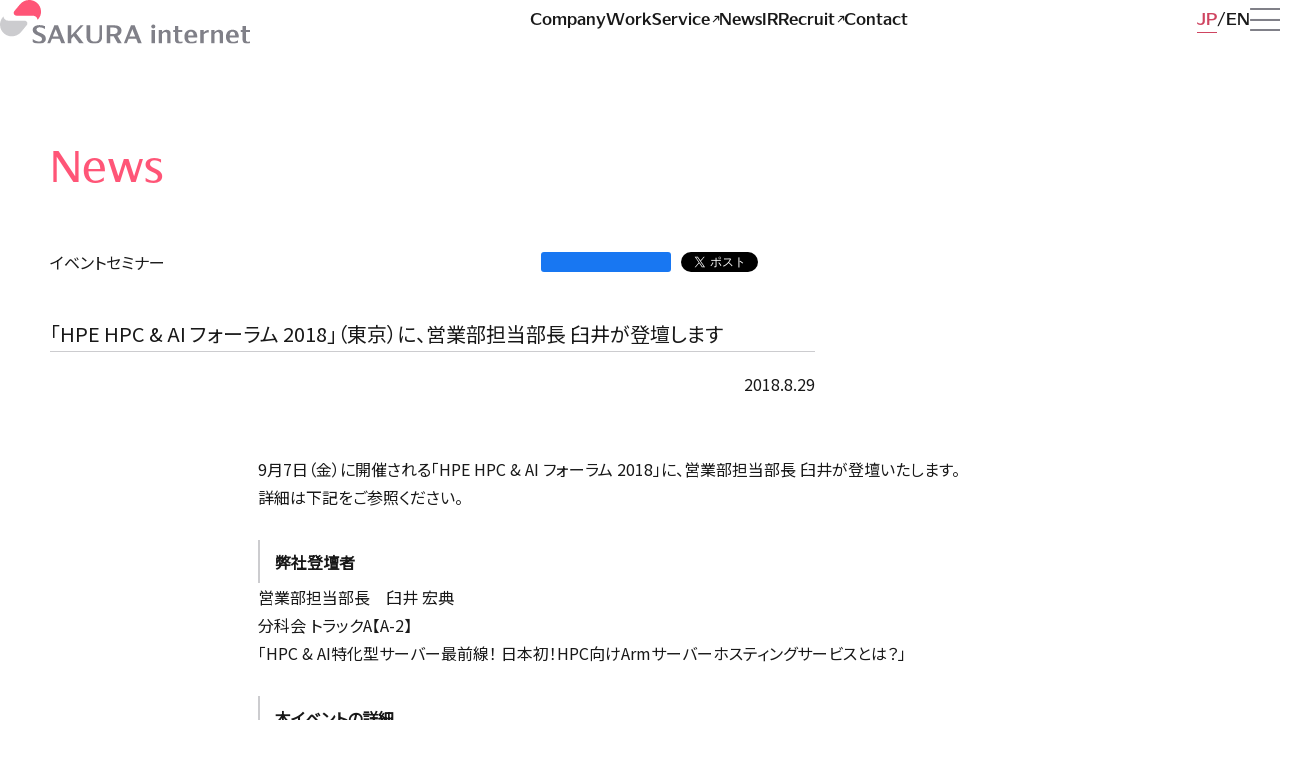

--- FILE ---
content_type: text/css
request_url: https://www.sakura.ad.jp/corporate/wp-content/themes/sakura-corporate/style.css?ver=1.0.414
body_size: 20613
content:
/*!
Theme Name: さくらインターネット コーポレートサイト
Version: 1.0.414
Description: さくらインターネット コーポレートサイト
Author: SAKURA internet Inc.
Author URI: https://www.sakura.ad.jp
Theme URI: https://www.sakura.ad.jp/corporate/
*/*,::after,::before{margin:0;padding:0;box-sizing:border-box;font-style:normal}html{line-sizing:normal}body{margin:0}pre{white-space:pre-wrap}hr{border-style:solid;border-width:1px 0 0;color:inherit;height:0;overflow:visible}audio,canvas,embed,iframe,img,object,svg,video{display:inline-block;vertical-align:middle;max-width:100%}audio{width:100%}img{border-style:none}svg{overflow:hidden}article,aside,figcaption,figure,footer,header,hgroup,main,nav,section{display:block}[type=checkbox],[type=radio]{box-sizing:border-box;padding:0}ul,ol,li{display:block;list-style-type:none}input,button,select,textarea,fieldset,label{position:relative;margin:0;padding:0;display:block;-webkit-appearance:none;-moz-appearance:none;appearance:none;background:rgba(0,0,0,0);border:none;border-radius:0;font:inherit;outline:none;color:currentColor}textarea{resize:vertical}input[type=checkbox],input[type=radio]{display:none}input[type=submit],input[type=button],label,button,select{cursor:pointer}select::-ms-expand{display:none}h1,h2,h3,h4,h5,h6{font-size:1em;font-weight:400}@font-face{src:url("./assets/fonts/icons.woff2") format("woff2");src:url("./assets/fonts/icons.woff") format("woff");font-family:icons;font-style:normal;font-weight:400;line-height:1}.icon{font-family:icons;display:inline-block}.icon__search::before{content:""}.icon__arrow-r::before{content:""}.icon__arrow-rt::before{content:""}.icon__arrow-s-r::before{content:""}.icon__arrow-s-b::before{content:""}.icon__arrow-s-rt::before{content:"";font-size:.8em}.icon__direction-d-r::before{content:""}.icon__direction-b::before{content:""}.icon__direction-r::before{content:""}.icon__plus::before{content:""}.icon__plus-s::before{content:""}.icon__minus::before{content:""}.icon__minus-s::before{content:""}.icon__file::before{content:""}.icon__file-s::before{content:""}.icon__id::before{content:""}.icon__list::before{content:""}.icon__calendar::before{content:""}.icon__menu::before{content:""}.icon__close::before{content:""}.icon__external-link{display:inline-block;font-size:inherit;text-rendering:auto}.icon__external-link::before{content:""}html{font-size:62.5%;-webkit-text-size-adjust:100%;-moz-text-size-adjust:100%;text-size-adjust:100%}body{overflow-x:hidden;color:#191919;font-family:"Noto Sans JP",sans-serif;font-size:1.4rem;font-weight:400;line-height:1.75;width:100%;-webkit-font-smoothing:antialiased;font-feature-settings:"palt"}@media screen and (min-width: 841px){body{font-size:1.6rem}}.wrapper{min-height:100vh;min-height:calc(var(--vh, 1vh)*100);display:flex;flex-direction:column}a{color:currentcolor;text-decoration:none;word-break:break-all}a:not([class])>em:not([class]){text-decoration:underline;color:#00a}a:not([class])>em:not([class]):active{color:#76767d}@media screen and (min-width: 841px){a:not([class])>em:not([class]){transition:color .2s}a:not([class])>em:not([class]):hover{color:#76767d}}button:focus{outline:auto}.pdf{display:inline-flex !important;margin-left:.5rem;padding-inline:.6666666667em;height:1.4166666667em;justify-content:center;align-items:center;border-radius:10em;background-color:#fff;border:1px solid #f57;color:#f57;font-size:1rem;font-weight:700}@media screen and (min-width: 841px){.pdf{font-size:1.2rem}}strong{font-family:"Noto Sans JP",sans-serif;font-weight:700}picture{display:block}img{max-width:100%;height:auto}figcaption{font-size:1.2rem}@media screen and (min-width: 841px){figcaption{font-size:1.4rem}}*+figcaption{margin-top:1.2rem}@media screen and (min-width: 841px){*+figcaption{margin-top:1.9rem}}input[type=search],input[type=text],input[type=email],input[type=password]{display:block;width:100%;border:.1rem solid rgba(128,128,136,.5);height:5rem;background-color:#fff;padding:.6rem 1.5rem;font-family:"Noto Sans JP",sans-serif;font-size:1.4rem;font-weight:500;transition:border-color .2s}input[type=search]:focus,input[type=text]:focus,input[type=email]:focus,input[type=password]:focus{border-color:rgba(0,0,170,.75)}@media screen and (min-width: 841px){input[type=search],input[type=text],input[type=email],input[type=password]{font-size:1.6rem}}input[type=radio],input[type=checkbox]{display:none}textarea{display:block;width:100%;border:.1rem solid rgba(128,128,136,.5);height:24rem;background-color:#fff;padding:.6rem;transition:border-color .2s;resize:none;font-size:1.6rem}.radiobtn input[type=radio]{display:inline;position:absolute;width:100%;height:100%}.radiobtn input[type=radio]:focus-visible{outline:auto;outline-color:rgba(0,0,170,.75)}.radiobtn input[type=radio]+.radiobtn__view{display:inline-flex;gap:1rem}.radiobtn input[type=radio]+.radiobtn__view::before{position:relative;top:.15em;content:"";display:block;width:2rem;height:2rem;flex:0 0 2rem;background-color:#ccc;border:.4rem solid #ccc;border-radius:1rem}@media screen and (min-width: 841px){.radiobtn input[type=radio]+.radiobtn__view::before{top:.25em}}.radiobtn input[type=radio]:checked+.radiobtn__view{color:#f57}.radiobtn input[type=radio]:checked+.radiobtn__view::before{background-color:currentcolor}.checkbtn input[type=checkbox]{display:inline;position:absolute;width:100%;height:100%}.checkbtn input[type=checkbox]:focus-visible{outline:auto;outline-color:rgba(0,0,170,.75)}.checkbtn input[type=checkbox]+.checkbtn__view{display:inline-flex;gap:1rem;color:#76767d}.checkbtn input[type=checkbox]+.checkbtn__view::before{position:relative;top:.15em;font-family:icons;font-size:1.4rem;content:"";color:rgba(0,0,0,0);width:2rem;height:2rem;flex:0 0 2rem;background-color:#ccc;border:.4rem solid #ccc;line-height:1;display:flex;align-items:center;justify-content:center}@media screen and (min-width: 841px){.checkbtn input[type=checkbox]+.checkbtn__view::before{top:.25em}}.checkbtn input[type=checkbox]:checked+.checkbtn__view{color:#f57}.checkbtn input[type=checkbox]:checked+.checkbtn__view::before{color:currentcolor}.screen-reader-text{border:0;clip:rect(1px, 1px, 1px, 1px);-webkit-clip-path:inset(50%);clip-path:inset(50%);height:1px;margin:-1px;overflow:hidden;padding:0;position:absolute;width:1px;word-wrap:normal !important}i.icon__external-link-inline{margin-left:.4rem;font-size:.8rem}.contents{flex:1 1 100%;padding-top:1rem}.contents .aligncenter{clear:both;display:block;float:none;margin-right:auto;margin-left:auto;text-align:center}@media screen and (min-width: 841px){.contents{padding-top:0}}.contents__inner{max-width:144rem;width:100%;margin:0 auto;padding:0 2.5rem}@media screen and (min-width: 841px){.contents__inner{min-height:calc(100dvh - 38rem);padding:0 3.5rem}}@media screen and (min-width: 1280px){.contents__inner{padding:0 5rem}}.contents__header.-underline{padding-bottom:3.5rem;border-bottom:1px solid rgba(128,128,136,.4)}@media screen and (min-width: 841px){.contents__header.-underline{padding-bottom:5rem}}:where(.contents__header>*+*){margin-top:2.5rem;padding-bottom:0;border-bottom:0 none}@media screen and (min-width: 841px){:where(.contents__header>*+*){margin-top:3.5rem}}@media screen and (min-width: 841px){.contents__header:first-child{margin-top:5rem}}.contents__title{font-size:2.7rem;line-height:1.5;color:currentcolor}.contents__title.-center{text-align:center}.contents__title.-lv01{font-size:2.7rem;font-family:"Haru TP M",sans-serif;color:#f57}@media screen and (min-width: 841px){.contents__title.-lv01{font-size:4.2rem}}.contents__title.-lv02{font-size:2rem;font-family:"Haru TP B",sans-serif}@media screen and (min-width: 841px){.contents__title.-lv02{font-size:2.8rem}}:where(.contents__title.-lv02+*){margin-top:2.5rem}@media screen and (min-width: 841px){:where(.contents__title.-lv02+*){margin-top:3.5rem}}.contents__title.-lv02 span{padding:.35rem 0;font-family:"Haru TP M",sans-serif;background-image:linear-gradient(90deg, rgb(255, 85, 119), rgb(255, 85, 119));background-repeat:no-repeat;background-position:left center;background-size:100% 100%;color:#fff}.contents__title.-lv02::before{margin-bottom:-0.35em}.contents__title.-lv02::after{margin-top:-0.35em}.contents__title.-lv02:has(span)::before{margin-bottom:-0.2em}.contents__title.-lv02:has(span)::after{margin-top:-0.2em}.contents__title.-lv03{font-size:1.8rem;font-family:"Haru TP B",sans-serif}@media screen and (min-width: 841px){.contents__title.-lv03{font-size:2.4rem}}:where(.contents__title.-lv03+*){margin-top:1.5rem}@media screen and (min-width: 841px){:where(.contents__title.-lv03+*){margin-top:2.5rem}}.contents__title.-lv03 span{padding:.35rem 0;font-family:"Haru TP M",sans-serif}.contents__title.-lv03::before{margin-bottom:-0.3em}.contents__title.-lv03::after{margin-top:-0.3em}.contents__title.-lv04{font-size:1.6rem}:where(.contents__title.-lv04+*){margin-top:1.5rem}@media screen and (min-width: 841px){:where(.contents__title.-lv04+*){margin-top:2.5rem}}@media screen and (min-width: 841px){.contents__title.-lv04{font-size:2rem}}.contents__title.-lv04::before{margin-bottom:-0.15em}.contents__title.-lv04::after{margin-top:-0.15em}.contents__lead{max-width:88rem;width:100%;font-size:1.6rem;overflow:hidden}.contents__lead.-s{font-size:1.4rem}@media screen and (min-width: 841px){.contents__lead.-s{font-size:1.6rem}}@media screen and (min-width: 841px){.contents__lead.-l{font-size:2rem}}:where(.contents__lead>*+*){margin-top:1.2rem}@media screen and (min-width: 841px){:where(.contents__lead>*+*){margin-top:1.5rem}}.contents__lead::before{content:"";display:block;margin-bottom:-0.35em}.contents__lead::after{content:"";display:block;margin-top:-0.35em}.contents__title.-lv01+.contents__lead{margin-top:3.5rem}.contents__title.-lv02+.contents__lead{margin-top:1.5rem}.contents__visual+.contents__lead{margin-top:3.5rem;margin-bottom:5rem}@media screen and (min-width: 841px){.contents__visual+.contents__lead{margin-top:5rem;margin-bottom:7.5rem}}*+.contents__body{margin-top:5rem}:where(.contents__body>*+*){margin-top:5rem}@media screen and (min-width: 841px){.contents__visual+.contents__body{margin-top:7.5rem}}.contents__header:has(.contents__title:only-child)+.contents__body{margin-top:3.5rem}.contents__visual{width:calc(100% + 5rem);max-width:144rem;margin-right:auto;margin-left:auto;position:relative;left:50%;transform:translateX(-50%)}@media screen and (min-width: 841px){.contents__visual{width:calc(100% + 7rem)}}@media screen and (min-width: 1280px){.contents__visual{width:calc(100% + 10rem)}}.contents__visual::before{position:relative;content:"";display:block;width:100%;padding-top:75%}@media screen and (min-width: 841px){.contents__visual::before{padding-top:36.5%}}@media screen and (min-width: 1280px){.contents__visual::before{padding-top:31.25%}}:where(*+.contents__visual){margin-top:3.5rem}@media screen and (min-width: 841px){:where(*+.contents__visual){margin-top:5rem}}.contents__visual__animation{position:absolute;top:0;right:0;left:0;bottom:0}.contents__visual__img{position:absolute;top:0;right:0;left:0;bottom:0}.contents__visual__img img{width:100%;height:100%;-o-object-fit:cover;object-fit:cover}.contents__visual__label{position:absolute;top:2rem;right:2rem;bottom:2rem;left:2rem;display:flex;justify-content:center;align-items:center}@media screen and (min-width: 841px){.contents__visual__label{top:3rem;right:3rem;bottom:3rem;left:3rem}}@media screen and (min-width: 1280px){.contents__visual__label{top:4rem;right:4rem;bottom:4rem;left:4rem}}.contents__note{border-left:.1rem solid rgba(128,128,136,.4);padding-left:1.6rem;font-size:1.2rem}@media screen and (min-width: 841px){.contents__note{font-size:1.4rem;width:calc((100% - 15rem)/6*5 + 12rem)}}@media screen and (min-width: 1280px){.contents__note{width:calc((100% - 20rem)/6*5 + 16rem)}}.contents__information{display:flex;flex-direction:column;gap:2rem;margin-bottom:3.5rem}@media screen and (min-width: 841px){.contents__information{gap:2.5rem;margin-bottom:5rem}}.contents__information__item{display:flex;flex-direction:column}@media screen and (min-width: 841px){.contents__information__item{flex-direction:row;font-size:2rem}}.contents__information__item__label{padding:.8rem;background-color:#f57;color:#fff;text-align:center}@media screen and (min-width: 841px){.contents__information__item__label{display:flex;align-items:center;justify-content:center;flex:0 0 calc((100% - 9rem)/4)}}@media screen and (min-width: 1280px){.contents__information__item__label{flex:0 0 calc((100% - 12rem)/4)}}.contents__information__item__label+.contents__information__item__body{color:currentcolor}.contents__information__item__body{position:relative;display:flex;flex-direction:column;gap:.8rem;padding:1.5rem 1.5rem 2rem;background-color:#efeff5;color:rgba(0,0,170,.75)}.contents__information__item__body::after{font-family:icons;content:"";display:block;color:rgba(0,0,170,.75);text-align:right;font-size:2rem;line-height:1}@media screen and (min-width: 841px){.contents__information__item__body::after{content:"";position:absolute;top:0;right:1rem;bottom:0;width:6.4rem;display:flex;align-items:center;justify-content:center;font-size:3rem;text-align:center}}@media screen and (min-width: 841px){.contents__information__item__body{flex:1 1 100%;gap:3rem;flex-direction:row;align-items:center;padding:2.7rem 10.5rem 2.7rem 3rem}}@media screen and (min-width: 1280px){.contents__information__item__body{gap:4rem;padding:2.7rem 11.5rem 2.7rem 4rem}}.contents__information__item__body:active{color:#808088}@media screen and (min-width: 841px){.contents__information__item__body{transition:color .2s}.contents__information__item__body::after{transition:color .2s}.contents__information__item__body:hover{color:#808088}.contents__information__item__body:hover::after{color:#808088}}@media screen and (min-width: 841px){.contents__information__item__date{white-space:nowrap;flex:0 0 10.4%}}@media screen and (min-width: 1280px){.contents__information__item__date{flex:0 0 15rem}}.contents__information__item__title{text-decoration:underline}.contents__information__item__label+.contents__information__item__body .contents__information__item__title{text-decoration:none}.contents__relation{border-top:.1rem solid rgba(128,128,136,.4);border-bottom:.1rem solid rgba(128,128,136,.4);padding:3rem 2.5rem 3.5rem}@media screen and (min-width: 841px){.contents__relation{padding:4.5rem 3rem 5rem}}@media screen and (min-width: 1280px){.contents__relation{padding:4.5rem 4rem 5rem}}.contents__relation__inner{display:flex;flex-direction:column;align-items:center;gap:2rem;width:100%}@media screen and (min-width: 841px){.contents__relation__inner{gap:2.8rem;max-width:calc((100% - 6rem)/3);margin:0 auto}}.contents__relation.-fill{background-color:#efeff5;border:none}.contents__relation.-side{padding-left:0;padding-right:0}@media screen and (min-width: 841px){.contents__relation.-side{width:calc((100% - 6rem)/3)}}@media screen and (min-width: 1280px){.contents__relation.-side{width:calc((100% - 12rem)/4)}}.contents__relation.-side .contents__relation__inner{max-width:initial}.drawer{position:fixed;top:0;right:0;left:0;bottom:100%;background-color:#222228;color:#fff;opacity:0;visibility:hidden;overflow:auto;z-index:30;will-change:bottom;transition:opacity .2s,bottom .2s,visibility 0s ease .5s}.drawer.-show{transition-delay:0s;opacity:1;visibility:visible;bottom:0}.drawer__inner{max-width:144rem;margin:0 auto;opacity:0;transition:opacity .1s;padding:0 2.5rem}.drawer__inner::-webkit-scrollbar{display:none}.drawer__inner.-show{opacity:1}.drawer__header{display:flex;flex-wrap:wrap;align-items:end;justify-content:space-between;height:8.6rem;padding-bottom:2.5rem;gap:2.5rem}@media screen and (min-width: 841px){.drawer__header{gap:3.5rem}}@media screen and (min-width: 1280px){.drawer__header{gap:5rem}}.drawer__header__id a{position:relative;display:block;width:16rem;height:auto}@media screen and (min-width: 841px){.drawer__header__id a{width:25rem}}.drawer__header .nav-global{display:none}@media screen and (min-width: 1280px){.drawer__header .nav-global{display:block}.drawer__header .nav-global a:hover{color:#ff8aa1}}.drawer__header__group{flex-grow:0;display:flex;flex-wrap:nowrap;align-items:end;gap:2.5rem}.drawer__header__group .nav-language ul li a:hover{color:#ff8aa1}@media screen and (min-width: 841px){.drawer__header__group{gap:3.5rem}}@media screen and (min-width: 1280px){.drawer__header__group{gap:5rem}}.drawer__body{padding:0 0 3.5rem}@media screen and (min-width: 841px){.drawer__body{padding:0 0 7rem}}@media screen and (min-width: 1280px){.drawer__body{padding:0 0 7rem}}@media screen and (min-width: 841px){.drawer__body__group{display:flex;flex-wrap:wrap;gap:0 3rem}}@media screen and (min-width: 1280px){.drawer__body__group{gap:0 4rem}}.drawer__body__group .nav-global{width:100%}@media screen and (min-width: 1280px){.drawer__body__group .nav-global{display:none}}.drawer__body__group .nav-global ul{border-top:.1rem solid rgba(255,255,255,.5);padding:1rem 0;display:flex;flex-wrap:wrap;gap:0}@media screen and (min-width: 841px){.drawer__body__group .nav-global ul{min-height:7.5rem;gap:1rem 3rem;align-items:center}}.drawer__body__group .nav-global ul li{flex:0 0 50%}@media screen and (min-width: 841px){.drawer__body__group .nav-global ul li{flex:0 1 auto}}.drawer__body__group .nav-global ul li a{display:flex;height:5.4rem;align-items:center}@media screen and (min-width: 841px){.drawer__body__group .nav-global ul li a{height:auto}}@media screen and (min-width: 841px){.drawer__body__group .nav-language{order:1;flex:0 0 calc(33.33% - 2rem)}}@media screen and (min-width: 1280px){.drawer__body__group .nav-language{flex:0 0 calc(25% - 3rem)}}@media screen and (min-width: 1280px){.drawer__body__group .nav-language{margin-left:auto}}.drawer__body__group .nav-contents{padding:1.5rem 0 3.5rem;border-top:.1rem solid rgba(255,255,255,.5)}@media screen and (min-width: 841px){.drawer__body__group .nav-contents{flex:0 0 calc(33.33% - 2rem)}}@media screen and (min-width: 1280px){.drawer__body__group .nav-contents{flex:0 0 calc(25% - 3rem)}}@media screen and (min-width: 841px){.drawer__body__group .nav-contents{padding:3.5rem 0 7rem}}.drawer__body__group .nav-contents__label{font-family:"Haru TP R",sans-serif;font-size:3rem;font-weight:400;margin-bottom:1.6rem}@media screen and (min-width: 841px){.drawer__body__group .nav-contents__label{margin-bottom:3rem}}.drawer__body__group .nav-contents ul{font-size:1.6rem;font-family:"Noto Sans JP",sans-serif}@media screen and (min-width: 841px){.drawer__body__group .nav-contents ul li+li{margin-top:.5rem}}.drawer__body__group .nav-contents ul a{position:relative;display:inline-block;align-items:center;padding:1rem 0}@media screen and (min-width: 841px){.drawer__body__group .nav-contents ul a{display:inline-block;padding:0}}.drawer__body__group .nav-contents ul a span{position:relative;display:inline-block;padding:.25rem .1rem;background-color:#000;background-image:linear-gradient(90deg, rgb(207, 68, 96), rgb(207, 68, 96));background-repeat:no-repeat;background-position:left center;background-size:0% 100%;line-height:1.2}@media screen and (min-width: 841px){.drawer__body__group .nav-contents ul a span{transition:all .2s ease}}@media screen and (max-width: 840px){.drawer__body__group .nav-contents ul a:active span{background-size:100% 100%}}@media screen and (min-width: 841px){.drawer__body__group .nav-contents ul a:hover span{background-size:100% 100%}}.drawer__body__group .nav-contents ul a[target=_blank] span i{font-size:1.3rem;line-height:1.3rem;margin-left:.6rem}@media screen and (max-width: 840px){.drawer__body__group .nav-contents.nav-notes{padding-top:3rem}}@media screen and (min-width: 1280px){.drawer__body__group .nav-contents:nth-of-type(n + 4){order:3}.drawer__body__group .nav-contents.nav-notes{padding-top:4.5rem;order:2}}.drawer.-bright{background-color:#222228}.drawer.-bright .drawer__body__group .nav-contents ul a span{background-color:#3b3b3f}.drawer.-bright .close{color:#fff}.drawer.-bright .close:active{opacity:.5}.drawer.-bright .close:focus{outline-style:auto}@media screen and (min-width: 841px){.drawer.-bright .close{transition:opacity .2s}.drawer.-bright .close:hover{opacity:.5}}.close{color:#808088;margin-left:auto;margin-right:-1rem;width:4rem;height:4rem;flex:0 0 4rem;display:flex;align-items:center;justify-content:center}.close:focus{outline-style:auto}@media screen and (min-width: 1280px){.close{margin-left:initial}}.close .icon__close{font-size:3rem;line-height:3rem}.close .close-a11y{display:none}.close:active{color:#fff}@media screen and (min-width: 841px){.close{transition:color .2s}.close:hover{color:#fff}}.footer{position:relative;max-width:144rem;width:100%;margin:auto;padding:5rem 2.5rem 0}@media screen and (min-width: 841px){.footer{padding:7.5rem 3.5rem 0}}@media screen and (min-width: 1280px){.footer{padding:7.5rem 5rem 0}}.footer__inner{width:100%;padding:3.5rem 0;border-top:.1rem solid rgba(128,128,136,.4)}@media screen and (min-width: 841px){.footer__inner{padding:4.5rem 0}}@media screen and (min-width: 1280px){.footer__inner{padding:4.5rem 0}}.footer .nav__footer ul{display:flex;flex-direction:column;gap:1rem;font-size:1.6rem;font-weight:500}@media screen and (min-width: 841px){.footer .nav__footer ul{flex-flow:row wrap;gap:0 3rem}}@media screen and (min-width: 1280px){.footer .nav__footer ul{gap:1rem 4rem}}.footer .nav__footer ul a{display:inline-block;padding:.75rem 0}@media screen and (min-width: 841px){.footer .nav__footer ul a{gap:3rem}}@media screen and (min-width: 1280px){.footer .nav__footer ul a{gap:4rem}}.footer .nav__footer ul a.-current{color:#cf4460}.footer .nav__footer ul a:active{color:#cf4460}@media screen and (min-width: 841px){.footer .nav__footer ul a{transition:color .2s}.footer .nav__footer ul a:hover{color:#cf4460}}.header{position:sticky;top:0;left:0;width:100%;background-color:#fff;z-index:20}.header__inner{display:flex;flex-wrap:wrap;align-items:end;justify-content:space-between;height:8.5rem;padding-bottom:2.5rem;padding-inline:2.5rem;gap:2.5rem;max-width:144rem;margin:0 auto}.header__id a{position:relative;display:block;width:16rem}@media screen and (min-width: 841px){.header__id a{width:25rem}}.header .nav-global{display:none}@media screen and (min-width: 1280px){.header .nav-global{display:block}}.header__group{flex-grow:0;display:flex;flex-wrap:nowrap;align-items:end;gap:2.5rem}@media screen and (min-width: 841px){.header__group{gap:3.5rem}}@media screen and (min-width: 1280px){.header__group{gap:5rem}}.menu{color:#808088;margin-left:auto;margin-right:-1rem;width:4rem;height:4rem;flex:0 0 4rem;display:flex;align-items:center;justify-content:center}.menu:focus{outline-style:auto}@media screen and (min-width: 1280px){.menu{margin-left:initial}}.menu .icon__menu{font-size:4rem;line-height:2.4rem}.menu .menu-a11y{display:none}.menu:active{color:#191919}@media screen and (min-width: 841px){.menu{transition:color .2s}.menu:hover{color:#191919}}.col{display:flex;flex-direction:column;gap:2.5rem}@media screen and (min-width: 841px){.col{gap:3rem;flex-direction:row}}@media screen and (min-width: 1280px){.col{gap:4rem}}.col.-reverse{flex-direction:row-reverse}.col__item{flex:1 1 100%}@media screen and (min-width: 841px){.col__item.-main{flex:0 1 calc(66.66% - 1rem)}}@media screen and (min-width: 841px){.col__item.-sub{flex:0 1 calc(33.33% - 2rem)}}.col__item.-bottom{display:flex;align-items:flex-end}.col__item.-center{display:flex;justify-content:center}.col__item.-right{display:flex;justify-content:flex-end}.col__item.-middle{display:flex;align-items:center;justify-content:center}.col.-grid2{flex-flow:row wrap;gap:2rem}@media screen and (min-width: 841px){.col.-grid2{gap:3rem}}@media screen and (min-width: 1280px){.col.-grid2{gap:4rem}}.col.-grid2.-gap00{gap:0 2rem}@media screen and (min-width: 841px){.col.-grid2.-gap00{gap:0 3rem}}@media screen and (min-width: 1280px){.col.-grid2.-gap00{gap:0 4rem}}.col.-grid2>.col__item{flex:0 0 calc(50% - 1rem)}@media screen and (min-width: 841px){.col.-grid2>.col__item{flex:0 0 calc(50% - 1.5rem)}}@media screen and (min-width: 1280px){.col.-grid2>.col__item{flex:0 0 calc(50% - 2rem)}}.col.-grid2>.col__item.-border{border-top:.1rem solid rgba(128,128,136,.4);padding-top:3rem}.col.-grid3{gap:2rem;flex-flow:row wrap}@media screen and (min-width: 841px){.col.-grid3{gap:3rem}}@media screen and (min-width: 1280px){.col.-grid3{gap:4rem}}.col.-grid3>.col__item{flex:0 0 calc(50% - 1rem)}@media screen and (min-width: 841px){.col.-grid3>.col__item{flex:0 0 calc((100% - 6rem)/3)}}@media screen and (min-width: 1280px){.col.-grid3>.col__item{flex:0 0 calc((100% - 8rem)/3)}}.col.-grid3>.col__item.-border{border-top:.1rem solid rgba(128,128,136,.4);padding-top:3rem}@media screen and (min-width: 841px){.col.-grid3>.col__item.-main{flex:0 0 calc((100% - 6rem)/3*2 + 3rem)}}@media screen and (min-width: 1280px){.col.-grid3>.col__item.-main{flex:0 0 calc((100% - 8rem)/3*2 + 4rem)}}@media screen and (min-width: 841px){.col.-grid3>.col__item.-side{flex:0 0 calc((100% - 6rem)/3)}}@media screen and (min-width: 1280px){.col.-grid3>.col__item.-side{flex:0 0 calc((100% - 8rem)/3)}}.col.-grid4{flex-flow:row wrap;gap:2rem}@media screen and (min-width: 841px){.col.-grid4{gap:2rem}}@media screen and (min-width: 1280px){.col.-grid4{gap:4rem}}.col.-grid4>.col__item{flex:0 0 calc(50% - 1rem)}@media screen and (min-width: 841px){.col.-grid4>.col__item{flex:0 0 calc(50% - 1rem)}}@media screen and (min-width: 1280px){.col.-grid4>.col__item{flex:0 0 calc((100% - 12rem)/4)}}.col.-grid4>.col__item.-border{border-top:.1rem solid rgba(128,128,136,.4);padding-top:3rem}@media screen and (min-width: 841px){.col.-grid4>.col__item.-main{flex:0 0 calc((100% - 9rem)/4*3 + 6rem)}}@media screen and (min-width: 1280px){.col.-grid4>.col__item.-main{flex:0 0 calc((100% - 12rem)/4*3 + 8rem)}}@media screen and (min-width: 841px){.col.-grid4>.col__item.-side{flex:0 0 calc((100% - 9rem)/4)}}@media screen and (min-width: 1280px){.col.-grid4>.col__item.-side{flex:0 0 calc((100% - 12rem)/4)}}.col.-grid4>.col__item .card__label{font-size:1.6rem}@media screen and (min-width: 841px){.col.-grid4>.col__item .card__label{font-size:2rem}}@media screen and (min-width: 1280px){.col.-grid4>.col__item .card__label{font-size:1.8rem;display:flex;align-items:center}}.nav-global ul{display:flex;gap:2rem;font-size:1.6rem;font-weight:700}@media screen and (min-width: 1280px){.nav-global ul li:first-child{margin-left:-1rem}}.nav-global ul a{position:relative;display:flex;align-items:center;justify-content:start;height:3.8rem;font-family:"Haru TP B",sans-serif}@media screen and (min-width: 1280px){.nav-global ul a{padding-inline:1rem}}.nav-global ul a::after{content:"";position:absolute;left:1rem;bottom:0;width:calc(100% - 2rem);height:.1rem;background-color:rgba(0,0,0,0)}.nav-global ul a[target=_blank] span i{font-size:.625rem;line-height:1;margin-left:.3rem;transform:translateY(-0.3rem)}.nav-global ul a.-current{color:#cf4460;border-color:currentcolor}.nav-global ul a.-current::after{background-color:currentcolor}.nav-global ul a:active{color:#cf4460}@media screen and (min-width: 841px){.nav-global ul a{transition:color .2s}.nav-global ul a:hover{color:#cf4460}}.nav-language ul{position:relative;height:3.8rem;display:flex;align-items:center;justify-content:flex-end;gap:.5rem;font-size:1.6rem}.nav-language ul li{display:flex;align-items:center;justify-content:space-between;gap:.5rem}.nav-language ul li:not(:last-child)::after{content:"/";font-weight:bold;font-family:"Haru TP B",sans-serif}.nav-language ul a{position:relative;display:flex;align-items:center;color:inherit;font-family:"Haru TP B",sans-serif}.nav-language ul a.-current,.nav-language ul a:active{color:#cf4460}.nav-language ul a.-current::after,.nav-language ul a:active::after{content:"";position:absolute;left:0;bottom:0;width:100%;height:.1rem;background-color:currentcolor}@media screen and (min-width: 841px){.nav-language ul a{transition:color .2s}.nav-language ul a:hover{color:#cf4460}}.nav-language.-mono ul a.-current,.nav-language.-mono ul a:active{color:inherit}@media screen and (min-width: 841px){.nav-language.-mono ul a:hover{color:#f57}}.nav-local{border-top:.1rem solid rgba(128,128,136,.4);border-bottom:.1rem solid rgba(128,128,136,.4);display:flex;overflow:auto;white-space:nowrap}.nav-local::before,.nav-local::after{content:"";display:block}.nav-local::-webkit-scrollbar{display:none}.nav-local ul{display:flex;gap:3rem;height:6.6rem;align-items:center;white-space:nowrap;font-size:1.6rem;padding:0 2.5rem}@media screen and (min-width: 841px){.nav-local ul{width:144rem;margin:0 auto;padding:1.6rem 3.5rem}}@media screen and (min-width: 1280px){.nav-local ul{padding:1.6rem 5rem}}.nav-local ul a{display:inline-flex;font-size:1.6rem;align-items:baseline;padding:.6rem 0;line-height:1;border-bottom:.1rem solid rgba(0,0,0,0)}.nav-local ul a i{font-size:1.2rem}.nav-local ul a i::before{white-space:pre;content:"  "}@media screen and (min-width: 841px){.nav-local ul a i{font-size:1.6rem}}.nav-local ul a.-current{color:#cf4460;border-color:currentcolor}.nav-local ul a:active{color:#cf4460}@media screen and (min-width: 841px){.nav-local ul a{transition:color .2s}.nav-local ul a:hover{color:#cf4460}}@media screen and (min-width: 841px){.nav-local.-wrap ul{flex-wrap:wrap;max-width:144rem;width:100%;min-height:6.6rem;height:auto;gap:1rem 3rem}}.nav-local+.contents{margin-top:2.5rem}@media screen and (min-width: 841px){.nav-local+.contents{margin-top:0}}.nav-bottom{position:relative;width:100%;max-width:144rem;margin-top:5rem;margin-inline:auto;padding-inline:2.5rem;z-index:2}@media screen and (min-width: 841px){.nav-bottom{padding-inline:3.5rem}}@media screen and (min-width: 1280px){.nav-bottom{margin-top:7.5rem;padding-inline:5rem}}.nav-bottom ul{display:flex;flex-flow:column wrap;align-items:stretch;justify-content:start;border-top:.1rem solid rgba(128,128,136,.4);padding:2.5rem 0;gap:.5rem 4rem}@media screen and (min-width: 841px){.nav-bottom ul{flex-direction:row}}@media screen and (min-width: 841px){.nav-bottom ul li{flex:0 0 calc((100% - 12rem)/4)}}.nav-bottom ul li a{display:inline;padding-bottom:.6rem}.nav-bottom ul li a.-current{color:#f57;background-image:linear-gradient(rgb(255, 85, 119));background-size:100% .1rem;background-repeat:no-repeat;background-position:left bottom}.nav-bottom ul li a:active{color:#cf4460}@media screen and (min-width: 841px){.nav-bottom ul li a{transition:color .2s}.nav-bottom ul li a:hover{color:#cf4460}}.nav-topicpath{position:relative;z-index:10;max-width:144rem;width:100%;margin:0 auto -5rem;padding:5rem 2.5rem 0}@media screen and (min-width: 841px){.nav-topicpath{margin-bottom:-7.5rem;padding-inline:3.5rem}}@media screen and (min-width: 1280px){.nav-topicpath{padding-inline:5rem}}.nav-bottom+.nav-topicpath{padding-top:0}.nav-topicpath ul{padding-block:1.5rem;display:flex;align-items:center;flex-wrap:nowrap;overflow-x:auto;gap:1.5rem;font-size:1.4rem}@media screen and (min-width: 841px){.nav-topicpath ul{font-size:1.6rem}}.nav-topicpath ul li{display:flex;align-items:center;justify-content:space-between;gap:1.5rem;white-space:nowrap}.nav-topicpath ul li:last-child{font-weight:bold;font-family:"Noto Sans JP",sans-serif}.nav-topicpath ul li:last-child a{pointer-events:none}.nav-topicpath ul li:not(:last-child)::after{font-family:icons;content:"";display:flex;align-items:center;font-size:1rem;line-height:1;color:currentcolor}.nav-topicpath ul a{position:relative;height:2.8rem;display:flex;align-items:center;color:inherit}@media screen and (min-width: 841px){.nav-topicpath ul a{transition:color .2s}.nav-topicpath ul a:hover{color:#f57}}a:not([class])[target=_blank] .icon__arrow-s-rt{font-size:.625em;line-height:1;margin-left:.5rem;margin-right:.5rem;display:inline-block}.topic-path{display:none}@media screen and (min-width: 841px){.topic-path{display:block;border-top:.1rem solid rgba(128,128,136,.4)}.topic-path+*{margin-top:6.5rem}.topic-path__body{max-width:144rem;width:100%;height:5rem;margin-right:auto;margin-left:auto;display:flex;align-items:flex-end;font-family:"Noto Sans JP",sans-serif;font-weight:700;font-size:1.4rem;padding:0 3.5rem}}@media screen and (min-width: 841px)and (min-width: 1280px){.topic-path__body{padding:0 5rem}}@media screen and (min-width: 841px){.topic-path__body li{display:inline-flex;align-items:center}.topic-path__body li+li::before{display:block;font-family:icons;content:"";font-size:.8rem;text-align:center;margin:0 1rem;color:#808088}.topic-path__body a span{display:block;border-bottom:1px solid rgba(0,0,0,0)}.topic-path__body a.-current{color:#f57}.topic-path__body a.-current span{border-color:currentcolor}}.modal{position:fixed;top:0;left:0;width:calc(var(--vw, 1vw)*100);height:calc(var(--vh, 1vh)*100);background-color:rgba(255,255,255,.8);z-index:10;overflow:auto;overscroll-behavior:none;opacity:0;visibility:hidden;transition:opacity .5s,visibility 0s ease .5s}.modal.-show{transition-delay:0s;opacity:1;visibility:visible}.modal__inner{display:flex;flex-direction:column;justify-content:center;width:100%;min-height:100%;padding:2.5rem}@media screen and (min-width: 841px){.modal__inner{padding:3.5rem}}@media screen and (min-width: 1280px){.modal__inner{padding:5rem}}.modal__content{position:relative;padding:5rem 0;display:none;will-change:opacity}.modal__content.-show{display:block}.modal__close{position:relative;display:flex;justify-content:flex-end}@media screen and (min-width: 841px){.modal__close{justify-content:flex-start}}.modal__close__btn{width:2.5rem;height:2.5rem;display:flex;align-items:center}@media screen and (min-width: 841px){.modal__close__btn{width:3rem;height:3rem}}.modal__close__btn span.modal-close-a11y{display:none}.modal__close__btn::before{font-family:icons;content:"";font-size:2rem;display:block;color:currentcolor}@media screen and (min-width: 841px){.modal__close__btn::before{font-size:3rem}}.modal__close__btn:active{color:#fff}@media screen and (min-width: 841px){.modal__close__btn{transition:color .2s}.modal__close__btn:hover{color:#76767d}}.selector{position:relative;display:inline-block;min-width:11.5rem}.selector__btn{width:100%;height:5rem;display:flex;align-items:center;padding:0 1.5rem;border:.1rem solid rgba(128,128,136,.5);gap:3.5rem}.selector__btn::after{font-family:icons;font-size:1.4rem;font-weight:500;content:"";display:inline-block;margin-left:auto;color:#808088}.selector__btn.-show{color:#76767d}.selector__btn.-show::after{transform:rotate(180deg)}.selector__body{position:absolute;top:100%;width:100%;border:.1rem solid rgba(128,128,136,.5);border-top:none;background-color:#fff;display:none}.-show+.selector__body{display:block}.selector__body li+li{border-top:.1rem solid rgba(128,128,136,.5)}.selector__body li a{display:flex;align-items:center;height:5rem;padding:0 1.5rem;transition:background-color .2s,color .2s;width:100%}@media screen and (min-width: 841px){.selector__body li a:hover{background-color:rgba(0,0,170,.75);color:#fff}}.selector__body__btn{display:flex;align-items:center;height:5rem;padding:0 1.5rem;transition:background-color .2s,color .2s;width:100%}@media screen and (min-width: 841px){.selector__body__btn:hover{background-color:rgba(0,0,170,.75);color:#fff}}.selector__select{position:absolute;top:0;right:0;bottom:0;left:0;opacity:0}.searcher{position:relative;margin:0 0 1.5rem}.searcher__input[type=search]{font-family:"Helvetica Neue",arial,"Hiragino Kaku Gothic ProN","Hiragino Sans",meiryo,sans-serif;padding-left:5rem}.searcher__btn{top:.1rem;bottom:.1rem;left:.1rem;line-height:0;position:absolute;padding:0 1.5rem;background-color:#fff;color:#808088;transition:color .2s}.searcher__btn::before{font-family:icons;content:"";display:inline-block;font-size:1.8rem;line-height:1.8rem;height:1.8rem}input:focus+.searcher__btn{color:rgba(0,0,170,.75)}@media screen and (min-width: 841px){.searcher{margin:0}}.link{display:flex}.link.-vertical{flex-direction:column;gap:1rem}.link.-right{justify-content:flex-end}.link__item{display:inline-flex;align-items:center;justify-content:start;padding-bottom:.25em;font-size:1.4rem;gap:.625em;color:#f57;border-bottom:.1rem solid currentcolor;line-height:1}@media screen and (min-width: 841px){.link__item{font-size:1.6rem}}.link__item>span{line-height:1.75}.link__item .icon{font-size:.625em;line-height:1;transform:translateY(10%)}.link__item.-l{gap:1rem;font-size:1.8rem}@media screen and (min-width: 841px){.link__item.-l{font-size:2.4rem}}.link__item:active{color:#717178;border-color:currentcolor}@media screen and (min-width: 841px){.link__item{transition:color .2s,border-color .2s}.link__item:hover{color:#717178;border-color:currentcolor}}.banner__item{display:inline-flex;align-items:center;padding:4rem 6rem;border:.1rem solid rgba(128,128,136,.4)}.list-disc{padding-left:2.4rem}.list-disc>*{display:list-item;list-style-type:disc}.list-decimal{padding-left:2.4rem}.list-decimal>*{display:list-item;list-style-type:decimal}.list__item{display:flex;gap:.4rem}.list__item__bullet.-decimal-bracket{flex:0 0 1.8em}.list__item__bullet.-decimal-asterisk{flex:0 0 1.8em}.list__item__bullet.-asterisk{flex:0 0 1em}.btn{display:flex;flex-wrap:wrap;align-items:center;gap:2rem}.btn>.note{margin-top:-2rem;display:block;width:100%;text-align:right;font-size:1.2rem}.btn.-vertical{flex-direction:column;align-items:flex-start}.btn.-center{justify-content:center}.btn__item{display:inline-flex;align-items:center;padding:1.3rem 3rem;min-height:5rem;line-height:1.5;background-color:rgba(0,0,170,.75);color:#fff;font-size:1.6rem}.btn__item.-l{flex-flow:column nowrap;justify-content:center;min-height:8rem;height:auto}.btn__item.-block{display:flex;padding:1.5rem 2rem;flex:0 0 100%;justify-content:center;line-height:1.4}.btn__item.-block .note{margin-top:.4rem}.btn__item .icon{font-size:.625em;line-height:1;margin-left:.5rem}.btn__item .note{display:inline-block;font-size:1.4rem}a[href].btn__item:active{background-color:#76767d}@media screen and (min-width: 841px){a[href].btn__item{transition:background-color .2s}a[href].btn__item:hover{background-color:#76767d}}input[type=submit]:not(:disabled).btn__item:active{background-color:#808088}@media screen and (min-width: 841px){input[type=submit]:not(:disabled).btn__item{transition:background-color .2s}input[type=submit]:not(:disabled).btn__item:hover{background-color:#808088}}.btn__item.-secondary{background-color:#efeff5;color:#191919}.btn__item.-secondary:active{color:#fff}@media screen and (min-width: 841px){.btn__item.-secondary:hover{color:#fff}}.btn__item.-utility{background-color:#5b76ac}.btn__item__inner{display:inline-flex;flex-direction:column}.btn.-huge .btn__item{justify-content:center;width:100%;min-height:6.2rem;border-radius:1.6rem;font-size:1.6rem;font-weight:700;box-shadow:0 5px 25px 0 rgba(25,25,25,.1)}@media screen and (min-width: 841px){.btn.-huge .btn__item{font-size:1.8rem}}@media screen and (min-width: 841px){.btn.-huge a.btn__item{transition:all .2s}.btn.-huge a.btn__item:hover{box-shadow:none}}.btn.-grid4{gap:4rem}.btn.-grid4 .btn__item{flex:0 0 calc((100% - 12rem)/4);padding:0 2rem}.sep{border:none;height:.1rem;background-color:rgba(128,128,136,.4)}.table{min-width:84rem;padding:0 2.5rem}@media screen and (min-width: 841px){.table{min-width:100%;padding:0}}.table__item{border:.1rem solid #ccc;border-collapse:collapse;font-size:1.4rem;width:100%;table-layout:fixed}.table__item th,.table__item td{border:.1rem solid #ccc;padding:.8rem;font-weight:normal}.table__item th.-head,.table__item td.-head{background-color:#efeff5}.table__item thead{background-color:#efeff5}:where(.table__item thead th,td){text-align:center}:where(.table__item tbody th){text-align:left}:where(.table__item tbody td){text-align:center}.table__wrapper{margin-right:-2.5rem;margin-left:-2.5rem;overflow:auto}@media screen and (min-width: 841px){.table__wrapper{margin-right:0;margin-left:0}}.table__wrapper::-webkit-scrollbar{display:none}.table__wrapper .table__item{white-space:nowrap;min-width:100%;table-layout:initial}@media screen and (min-width: 841px){.table__wrapper .table__item{width:100%;table-layout:fixed;white-space:normal}}.table-info__item{border-top:.1rem solid #ccc;border-bottom:.1rem solid #ccc}.table-info__item__inner{padding:1.9rem 0;max-width:88rem;width:100%;display:flex;gap:4rem}.table-info__item__label{flex:0 0 10rem}@media screen and (min-width: 841px){.table-info__item__label{flex:0 0 calc((100% - 12rem)/4)}}.table-info__item__body{flex:1 1 auto}@media screen and (min-width: 841px){.table-info__item__body{flex:0 0 calc((100% - 12rem)/4*3 + 8rem)}}.table-info__item__note{display:flex;margin-top:20px}.table-info__item__note::before{content:"※";flex-shrink:0}.table-info__item+.table-info__item{margin-top:-0.1rem}.box{padding:2.5rem 1.5rem 3rem;background-color:#f7f7fa;overflow:hidden}:where(.box>*+*){margin-top:2rem}@media screen and (min-width: 841px){.box{padding:3.5rem 2.5rem}}@media screen and (min-width: 841px){.box.-l{padding-block:5rem}}.box.-adjust{padding-bottom:2rem}@media screen and (min-width: 841px){.box.-adjust{padding-bottom:3rem}}.card{display:flex;flex-direction:column}.card__body{position:relative;display:flex;padding:2rem 0;gap:2.5;flex:1 1 auto}@media screen and (min-width: 841px){.card__body{padding:2.5rem 0}}.card__body.-border{border-bottom:.1rem solid rgba(128,128,136,.4)}.card__body .icon{font-family:icons;content:"";display:flex;justify-content:center;align-items:center;width:2rem;margin-left:auto;font-size:2rem;line-height:1.2;color:#00a}@media screen and (min-width: 841px){.card__body .icon{width:3.2rem;font-size:3rem}}.card.-border{border-top:.1rem solid #ccc;border-bottom:.1rem solid #ccc}.card.-fill{background-color:#efeff5}.card.-fill .card__body{flex-direction:column;padding:1.5rem 1.5rem 2rem;gap:.7rem}@media screen and (min-width: 841px){.card.-fill .card__body{flex-direction:row;padding:2.7rem 2.5rem;gap:2.5rem}}.card.-fill .card__body .icon{margin-top:auto}@media screen and (min-width: 841px){.card.-fill .card__body .icon{margin-top:initial}}.card__img{position:relative}.card__img img{width:100%;height:auto}.card__img.-contain{overflow:hidden;padding:1.5rem;border-bottom:.1rem solid rgba(128,128,136,.4)}@media screen and (min-width: 841px){.card__img.-contain{padding:2.5rem}}.card__img.-contain::before{content:"";display:block;width:100%;padding-top:100%;margin-left:-0.1rem}.card__img.-contain img{position:absolute;top:50%;left:50%;transform:translate(-50%, -50%);width:calc(100% - 3rem);height:calc(100% - 3rem);z-index:12;-o-object-fit:contain;object-fit:contain}@media screen and (min-width: 841px){.card__img.-contain img{width:calc(100% - 5rem);height:calc(100% - 5rem)}}.card__label{font-size:1.6rem}@media screen and (min-width: 841px){.card__label{font-size:2rem}}.card__label.-l{font-size:1.6rem}@media screen and (min-width: 841px){.card__label.-l{font-size:2.4rem}}.card__label span{display:inline-block}.card__label em{display:inline-block;color:#00a;border-bottom:.1rem solid currentcolor}.card:active{color:#76767d}.card:active em{color:currentcolor}.card:active .icon{color:currentcolor}@media screen and (min-width: 841px){.card{transition:color .2s}.card .icon{transition:color .2s}.card:hover{color:#76767d}.card:hover em{color:currentcolor}.card:hover .icon{color:currentcolor}}.contact-flow__body{display:flex;gap:6rem}@media screen and (min-width: 841px){.contact-flow__body{gap:7.2rem}}.contact-flow__item{position:relative;display:flex;flex-direction:column;justify-content:center;align-items:center;flex:0 0 calc((100% - 12rem)/3);height:5rem;font-size:1.8rem;background-color:#efeff5}@media screen and (min-width: 841px){.contact-flow__item{height:6rem;flex:0 0 11.6rem}}.contact-flow__item.-current{background-color:#f57;color:#fff}.contact-flow__item+.contact-flow__item::before{font-family:icons;content:"";display:flex;align-items:center;justify-content:center;position:absolute;font-size:3rem;color:#76767d;top:0;bottom:0;left:-6rem;width:6rem}@media screen and (min-width: 841px){.contact-flow__item+.contact-flow__item::before{left:-7.2rem;width:7.2rem}}.contact-form{padding-top:2.5rem;border-top:.1rem solid rgba(128,128,136,.4)}@media screen and (min-width: 841px){.contact-form{padding-top:3.5rem;max-width:88rem;width:100%}}*+.contact-form{margin-top:5rem}@media screen and (min-width: 841px){*+.contact-form{margin-top:7.5rem}}.contact-form__item{display:flex;flex-direction:column;font-size:1.4rem}@media screen and (min-width: 841px){.contact-form__item{flex-flow:row wrap;gap:0 2rem;align-items:center;font-size:1.6rem}}.contact-form__item+.contact-form__item{margin-top:2.5rem}*+.contact-form__item.-break{margin-top:4rem}@media screen and (min-width: 841px){.contact-form__item__label{padding-top:1rem;align-self:flex-start;flex:0 0 calc((100% - 6rem)/4)}}.contact-form__item__label .required{font-family:"Noto Sans JP",sans-serif;font-size:1.2rem;color:#f80;margin-left:.5rem}@media screen and (min-width: 841px){.contact-form__item__label .required{font-size:1.4rem}}*+.contact-form__item__field{margin-top:.4rem}@media screen and (min-width: 841px){*+.contact-form__item__field{margin-top:0}}@media screen and (min-width: 841px){.contact-form__item__field{flex:0 0 calc((100% - 6rem)/4*3 + 4rem)}.contact-form__item__field.-input{flex:0 0 50%}}.contact-form__item__field.-error input,.contact-form__item__field.-error textarea{border-color:#ff2116}.contact-form__item__group{padding:1rem 0 0;display:flex;flex-wrap:wrap;gap:1rem 4rem}.contact-form__item__group>*{flex:0 0 calc(50% - 2rem)}@media screen and (min-width: 841px){.contact-form__item__group>*{flex:0 0 calc(33.33% - 2.7rem)}}.contact-form__item__text{margin-left:auto;flex:0 0 calc((100% - 6rem)/4*3 + 4rem)}:where(.contact-form__item__text>*+*){margin-top:2.5rem}.contact-form__item__btn{display:flex;gap:2rem}@media screen and (min-width: 841px){.contact-form__item__btn{margin-left:auto;flex:0 0 calc((100% - 6rem)/4*3 + 4rem)}}.contact-form__item__alert{font-size:1.2rem;color:#ff2116;margin-top:.8rem}@media screen and (min-width: 841px){.contact-form__item__alert{font-size:1.4rem;margin-left:auto;flex:0 0 calc((100% - 6rem)/4*3 + 4rem)}}.contact-form__item__alert .list-disc{padding-left:1.6rem}.contact-form__item__alert .list-disc li span{margin-left:-0.5rem;display:block}@media screen and (min-width: 841px){.contact-form__item__field.-input+.contact-form__item__alert{margin-top:0;flex:0 0 calc(25% - 3rem)}}@media screen and (min-width: 841px){.contact-confirm{max-width:88rem;width:100%}}.contact-confirm__item{border-top:.1rem solid rgba(128,128,136,.4);padding-top:2rem;display:flex;gap:2rem}@media screen and (max-width: 840px){.contact-confirm__item.-vertical{flex-direction:column}}@media screen and (min-width: 841px){.contact-confirm__item{gap:4rem}}.contact-confirm__item+.contact-confirm__item{margin-top:2rem}.contact-confirm__item__label{flex:1;font-size:1.2rem;color:#76767d}@media screen and (min-width: 841px){.contact-confirm__item__label{font-size:1.6rem;flex:0 0 calc((100% - 12rem)/4)}}.contact-confirm__item__field{flex:2}@media screen and (min-width: 841px){.contact-confirm__item__field{font-size:1.6rem;flex:0 0 calc((100% - 12rem)/4*3 + 8rem)}}:where(.contact-confirm__item__field>*+*){margin-top:2rem}.book{width:100%;max-width:42rem;overflow:hidden;display:flex;flex-direction:column;align-items:stretch;border-radius:1.6rem;border:1px solid rgba(128,128,136,.4);background:#fff;box-shadow:0 5px 25px 0 rgba(25,25,25,.1)}.book.-horizontal{flex-direction:row;max-width:53.5rem}a.book:hover{transition:all .2s;box-shadow:0 0 0 0 rgba(25,25,25,.1)}@media screen and (min-width: 841px){a.book:hover .book__img{transition:all .2s;opacity:.5}}.book__body{flex:1 1 auto;display:flex;flex-direction:column;align-items:start;justify-content:space-between;padding:.5rem;background-color:#efeff5;gap:1.5rem}@media screen and (min-width: 841px){.book__body{padding:1rem}}@media screen and (min-width: 1280px){.book__body{padding:2rem 1rem}}.book.-horizontal .book__body{flex:1 1 39.5%;justify-content:center;align-items:center}.book.-vertical .book__body{padding:1.5rem}@media screen and (min-width: 841px){.book.-vertical .book__body{padding:2rem}}.book__img{position:relative}.book.-horizontal .book__img{flex:1 1 60.5%}.book__img img{width:100%;height:auto}.book.-horizontal .book__img img{height:100%;-o-object-fit:cover;object-fit:cover}.book__label{display:flex;flex-direction:row;justify-content:center;align-items:center;gap:1rem .5rem;font-size:clamp(1.4rem,4.62vw,2rem);font-weight:700;line-height:1}.book.-horizontal .book__label{flex-direction:column}@media screen and (min-width: 1280px){.book.-horizontal .book__label{flex-direction:row;font-size:2rem}}.book.-vertical .book__label{font-size:2rem;align-self:center}@media screen and (min-width: 841px){.book.-vertical .book__label{font-size:2.4rem}}.book__caption{font-size:1rem;text-align:center;line-height:1}.book.-vertical .book__caption{align-self:center}@media screen and (min-width: 841px){.book__caption{font-size:1.2rem}}.book__description{flex-grow:1;font-size:1.2rem;line-height:1.5}@media screen and (min-width: 841px){.book__description{font-size:1.4rem}}.ir__function__text p{position:relative;padding-left:1.6em;margin:0}.ir__function__text .list__item__bullet{position:absolute;left:0;top:0;width:1.6em;text-align:center;font-style:normal}.ir__function__text .icon{vertical-align:baseline}:where(.-sp){display:block}@media screen and (min-width: 841px){:where(.-sp){display:none}}@media screen and (min-width: 1280px){:where(.-sp){display:none}}:where(.-tb){display:none}@media screen and (min-width: 841px){:where(.-tb){display:block}}@media screen and (min-width: 1280px){:where(.-tb){display:block}}:where(.-pc){display:none}@media screen and (min-width: 841px){:where(.-pc){display:none}}@media screen and (min-width: 1280px){:where(.-pc){display:block}}[data-modal]{cursor:pointer}.-ta-center{text-align:center}.-ta-left{text-align:left}.-ta-right{text-align:right}.-fs-s{font-size:1.2rem}@media screen and (min-width: 841px){.-fs-s{font-size:1.2rem}}.-fs-n{font-size:1.4rem}@media screen and (min-width: 841px){.-fs-n{font-size:1.6rem}}:where(.-git00>*+*){margin-top:0}:where(.-git05>*+*){margin-top:.5rem}:where(.-git10>*+*){margin-top:1rem}:where(.-git20>*+*){margin-top:2rem}:where(.-git25>*+*){margin-top:2.5rem}:where(.-git30>*+*){margin-top:4rem}:where(.-git35>*+*){margin-top:3.5rem}:where(.-git40>*+*){margin-top:4rem}:where(.-git60>*+*){margin-top:6rem}:where(.-git75>*+*){margin-top:7.5rem}:where(.-git80>*+*){margin-top:8rem}:where(.-git-00>*+*){margin-top:0}:where(.-git-xs>*+*){margin-top:1rem}@media screen and (min-width: 841px){:where(.-git-xs>*+*){margin-top:1.2rem}}:where(.-git-s>*+*){margin-top:1.5rem}@media screen and (min-width: 841px){:where(.-git-s>*+*){margin-top:2rem}}:where(.-git-n>*+*){margin-top:2rem}@media screen and (min-width: 841px){:where(.-git-n>*+*){margin-top:3.5rem}}:where(.-git-m>*+*){margin-top:3.5rem}@media screen and (min-width: 841px){:where(.-git-m>*+*){margin-top:5rem}}:where(.-git-l>*+*){margin-top:5rem}@media screen and (min-width: 841px){:where(.-git-l>*+*){margin-top:7.5rem}}.-ml-s{margin-left:1rem}.-ml-n{margin-left:1.6rem}.-mt-00{margin-top:0}.-mt-xs{margin-top:1rem}@media screen and (min-width: 841px){.-mt-xs{margin-top:1.2rem}}.-mt-s{margin-top:1.5rem}@media screen and (min-width: 841px){.-mt-s{margin-top:2rem}}.-mt-n{margin-top:2rem}@media screen and (min-width: 841px){.-mt-n{margin-top:3.5rem}}.-mt-m{margin-top:3.5rem}@media screen and (min-width: 841px){.-mt-m{margin-top:5rem}}.-mt-l{margin-top:5rem}@media screen and (min-width: 841px){.-mt-l{margin-top:7.5rem}}.-w__12-8{max-width:88rem;width:100%}@media screen and (max-width: 840px){.-w__4-3{width:calc((100% - 6rem)/4*3 + 4rem)}}.-w__4-3 img{width:100%;height:auto}.agreement-file{border-bottom:.1rem solid rgba(128,128,136,.4)}.agreement-file li{border-top:.1rem solid rgba(128,128,136,.4)}.agreement-file__item{display:inline-flex;align-items:center;padding:2rem 0;font-size:1.6rem;gap:0 1rem}@media screen and (min-width: 841px){.agreement-file__item{font-size:1.8rem}}.agreement-file__item i{font-size:1.3rem;line-height:1.3rem;margin-left:.6rem}.agreement-file__item:active{color:#f57}@media screen and (min-width: 841px){.agreement-file__item{transition:color .2s}.agreement-file__item:hover{color:#76767d}}:where(.corp__information+*){margin-top:5rem}@media screen and (min-width: 841px){:where(.corp__information+*){margin-top:7.5rem}}:where(.corp-top>*+*){margin-top:3rem}@media screen and (min-width: 841px){:where(.corp-top>*+*){margin-top:4rem}}*+.corp-top{margin-top:5rem}@media screen and (min-width: 841px){*+.corp-top{margin-top:7.5rem}}.corp-top__intro .contents__title+.contents__lead{margin-top:2.5rem}@media screen and (min-width: 841px){.corp-top__intro .contents__title+.contents__lead{margin-top:3.5rem}}.corp-top__col{display:flex;flex-direction:column;gap:2rem}@media screen and (min-width: 841px){.corp-top__col{flex-flow:row wrap;gap:3rem}}@media screen and (min-width: 1280px){.corp-top__col{gap:4rem}}@media screen and (min-width: 841px){.corp-top__col__item{flex:0 0 calc(50% - 1.5rem)}}@media screen and (min-width: 1280px){.corp-top__col__item{flex:0 0 calc(50% - 2rem)}}@media screen and (min-width: 841px){.corp-top__col.-grid4 .corp-top__col__item{flex:0 0 calc(50% - 2rem)}}@media screen and (min-width: 1280px){.corp-top__col.-grid4 .corp-top__col__item{flex:0 0 calc(25% - 3rem)}}.corp-top__books{margin-top:3.5rem;padding-top:3.5rem;border-top:1px solid rgba(128,128,136,.4)}@media screen and (min-width: 841px){.corp-top__books{margin-top:5rem;padding-top:5rem}}.corp-top__books__group{justify-self:center}.corp-profile__content .contents__title.-lv01+*{margin-top:3.5rem}@media screen and (min-width: 841px){.corp-profile__content .contents__title.-lv01+*{margin-top:5rem}}.corp-profile__btn{margin-top:2.5rem}@media screen and (min-width: 841px){.corp-profile__btn{margin-top:3.5rem}}:where(.corp-access>*+*){margin-top:3.5rem}@media screen and (min-width: 841px){:where(.corp-access>*+*){margin-top:5rem}}.corp-access__col+.corp-access__col{margin-top:3.5rem}@media screen and (min-width: 841px){.corp-access__col+.corp-access__col{margin-top:-0.1rem}}@media screen and (min-width: 841px){.corp-access__col__item.-sub{padding-top:2.6rem;border-top:.1rem solid rgba(128,128,136,.4)}}.corp-access__col:last-child .table-info__item:last-child .table-info__item__inner{padding-bottom:0}.corp-access .corp-access__col:last-child .table-info__item:last-child{border-bottom:0}.corp-contact{border-top:.1rem solid #ccc;padding-top:3.5rem}.corp-contact>*+*{margin-top:5rem}@media screen and (min-width: 841px){.corp-contact{padding-top:5rem}.corp-contact>*+*{margin-top:6rem}}.corp-contact__list>*{max-width:84rem;margin-inline:auto}.corp-contact__list>*+*{margin-top:4rem}.corp-contact__harassment{max-width:84rem;margin-inline:auto}.corp-contact__harassment>a{display:flex;background:rgba(255,85,119,.15);justify-content:space-between;padding:3rem;font-size:clamp(1.2rem,4.1vw,1.8rem);font-weight:700;line-height:1.5}.corp-contact__harassment>a span{border-bottom:solid 1px;transition:.3s}@media screen and (min-width: 841px){.corp-contact__harassment>a{font-size:1.8rem}.corp-contact__harassment>a:hover span{border-bottom-color:rgba(0,0,0,0)}}*+.corp-business{margin-top:5rem}@media screen and (min-width: 841px){*+.corp-business{margin-top:7rem}}:where(.corp-business>*+*){margin-top:5rem}@media screen and (min-width: 841px){:where(.corp-business>*+*){margin-top:7rem}}:where(.corp-business__content>*+*){margin-top:3.5rem}@media screen and (min-width: 841px){:where(.corp-business__content>*+*){margin-top:5rem}}.corp-business__content .contents__title.-lv02+*{margin-top:2.5rem}.corp-business__col.col.-grid3{gap:3.5rem}@media screen and (max-width: 840px){.corp-business__col__item{flex:0 0 100% !important}}.corp-business__col__item:active .link__item{color:#76767d}@media screen and (min-width: 841px){.corp-business__col__item:hover .link__item{color:#76767d}}.corp-business__col__item__img.-border{border:.1rem solid rgba(128,128,136,.4)}.corp-business__col__item__img img{width:100%;height:auto}.corp-business__col__item__body{margin-top:2rem}:where(.corp-business__col__item__body>*+*){margin-top:1.5rem}.corp-philosophy{max-width:88rem;width:100%;margin-right:auto;margin-left:auto}:where(.corp-philosophy>*+*){margin-top:5rem}@media screen and (min-width: 841px){:where(.corp-philosophy>*+*){margin-top:7.5rem}}:where(.corp-philosophy__content>*:not(.contents__title)+*){margin-top:1.5rem}@media screen and (min-width: 841px){:where(.corp-philosophy__content>*:not(.contents__title)+*){margin-top:2rem}}.corp-philosophy__sign{margin-top:5rem;text-align:right}@media screen and (min-width: 841px){.corp-philosophy__sign{margin-top:7.5rem}}:where(.corp-philosophy__sign>*+*){margin-top:1.2rem}@media screen and (min-width: 841px){:where(.corp-philosophy__sign>*+*){margin-top:1.6rem}}.corp-officers__content{border-top:.1rem solid rgba(128,128,136,.4);padding-top:2.5rem}@media screen and (min-width: 841px){.corp-officers__content{padding-top:3.5rem}}.corp-officers__group{display:flex;flex-wrap:wrap;gap:3rem 2rem}@media screen and (min-width: 841px){.corp-officers__group{gap:7.2rem 3rem}}@media screen and (min-width: 1280px){.corp-officers__group{gap:7.2rem 4rem}}*+.corp-officers__group{margin-top:3.5rem}@media screen and (min-width: 841px){*+.corp-officers__group{margin-top:5rem}}.corp-officers__item{flex:0 0 calc(50% - 1rem)}@media screen and (min-width: 841px){.corp-officers__item{flex:0 0 calc(25% - 2.25rem)}}@media screen and (min-width: 1280px){.corp-officers__item{flex:0 0 calc(25% - 3rem)}}.corp-officers__item__label{font-size:1.8rem}@media screen and (min-width: 841px){.corp-officers__item__label{font-size:2.4rem}}*+.corp-officers__item__label{margin-top:1.2rem}@media screen and (min-width: 841px){*+.corp-officers__item__label{margin-top:2.6rem}}.corp-officers__item__img img{width:100%;aspect-ratio:1/1}.corp-officers__item__summary{font-size:1.2rem}@media screen and (min-width: 841px){.corp-officers__item__summary{font-size:1.6rem}}*+.corp-officers__item__summary{margin-top:.2rem}@media screen and (min-width: 841px){*+.corp-officers__item__summary{margin-top:.9rem}}.corp-officers__item a{display:block}.corp-officers__item a[data-modal]:active{color:#f57}@media screen and (min-width: 841px){.corp-officers__item a{transition:color .2s}.corp-officers__item a[data-modal]:hover{color:#f57}}.corp-officers__modal{width:100%;margin:0 auto}@media screen and (min-width: 841px){.corp-officers__modal{width:calc((100% - 8rem)/3*2 + 4rem);max-width:88rem}}.corp-officers__modal__content{padding:3.5rem 2.5rem;background-color:#efeff5}@media screen and (min-width: 841px){.corp-officers__modal__content{display:flex;gap:2.5rem}}@media screen and (min-width: 841px){.corp-officers__modal__header{flex:0 0 36.8%}}.corp-officers__modal__img img{width:100%;height:auto}.corp-officers__modal__body{margin-top:1.8rem}@media screen and (min-width: 841px){.corp-officers__modal__body{margin-top:0;flex:1 1 100%}}.corp-officers__modal__label{font-size:2rem}@media screen and (min-width: 841px){.corp-officers__modal__label{font-size:2.4rem}}.corp-officers__modal__label.-lv02{font-size:1.8rem}@media screen and (min-width: 841px){.corp-officers__modal__label.-lv02{font-size:2rem}}.corp-officers__modal__summary{font-size:1.2rem}@media screen and (min-width: 841px){.corp-officers__modal__summary{font-size:l 1.6rem}}*+.corp-officers__modal__summary{margin-top:.2rem}@media screen and (min-width: 841px){*+.corp-officers__modal__summary{margin-top:.9rem}}*+.corp-officers__modal__text{margin-top:2.4rem}@media screen and (min-width: 841px){*+.corp-officers__modal__text{margin-top:3.5rem}}.corp-officers__modal__spec{border-top:.1rem solid rgba(128,128,136,.4);padding-top:2rem}@media screen and (min-width: 841px){.corp-officers__modal__spec{padding-top:2.7rem}}*+.corp-officers__modal__spec{margin-top:2.9rem}@media screen and (min-width: 841px){*+.corp-officers__modal__spec{margin-top:4.4rem}}:where(.corp-officers__modal__spec>*+*){margin-top:1.2rem}@media screen and (min-width: 841px){:where(.corp-officers__modal__spec>*+*){margin-top:2rem}}.corp-officers__modal__social{margin-top:3.5rem}@media screen and (min-width: 841px){.corp-officers__modal__social{position:absolute;left:2.5rem;bottom:8.5rem;width:36.8%}}.corp-officers__modal__social ul{display:flex;gap:.5rem;flex-wrap:wrap;justify-content:center}@media screen and (min-width: 841px){.corp-officers__modal__social ul{gap:1rem;justify-content:flex-start}}.corp-officers__modal__social ul img{width:4.5rem;height:4.5rem}@media screen and (min-width: 841px){.corp-officers__modal__social ul img{width:3rem;height:3rem}}.corp-officers__modal__social ul a:active{opacity:.5}@media screen and (min-width: 841px){.corp-officers__modal__social ul{transition:opacity .2s}.corp-officers__modal__social ul a:hover{opacity:.5}}.corp-environment{margin-top:5rem}@media screen and (min-width: 841px){.corp-environment{margin-top:7.5rem}}.corp-environment.-border{border-top:.1rem solid rgba(128,128,136,.4);padding-top:3.5rem}@media screen and (min-width: 841px){.corp-environment.-border{padding-top:5rem}}:where(.corp-environment__header>*:not(.contents__title)+*){margin-top:1.5rem}@media screen and (min-width: 841px){:where(.corp-environment__header>*:not(.contents__title)+*){margin-top:2rem}}:where(.corp-environment__body>*+*){margin-top:1.5rem}@media screen and (min-width: 841px){:where(.corp-environment__body>*+*){margin-top:2rem}}.corp-environment__body+.corp-environment__body{margin-top:3.5rem}@media screen and (min-width: 841px){.corp-environment__body+.corp-environment__body{margin-top:5rem}}.corp-environment__header+.corp-environment__body{margin-top:3.5rem}@media screen and (min-width: 841px){.corp-environment__header+.corp-environment__body{margin-top:5rem}}*+.corp-environment{margin-top:7.5rem}.corp-environment+.corp-environment{margin-top:3.5rem}@media screen and (min-width: 841px){.corp-environment+.corp-environment{margin-top:5rem}}.corp-environment__col{position:relative;display:flex;flex-direction:column;gap:2rem}@media screen and (min-width: 841px){.corp-environment__col{gap:3rem;flex-direction:row}}@media screen and (min-width: 1280px){.corp-environment__col{gap:4rem}}@media screen and (min-width: 841px){.corp-environment__col.-reverse{flex-direction:row-reverse}}.corp-environment__col+.corp-environment__col{margin-top:4.4rem}@media screen and (min-width: 841px){.corp-environment__col+.corp-environment__col{margin-top:3.8rem}}:where(.corp-environment__col__item>*+*){margin-top:1.6rem}@media screen and (min-width: 841px){:where(.corp-environment__col__item>*+*){margin-top:2rem}}.corp-environment__col__item *+.contents__title.-lv02{margin-top:2.7rem}@media screen and (min-width: 841px){.corp-environment__col__item *+.contents__title.-lv02{margin-top:3.8rem}}.corp-environment__col__item.-border{padding-top:2.7rem;border-top:.1rem solid rgba(128,128,136,.4)}@media screen and (min-width: 841px){.corp-environment__col__item.-border{padding-top:4rem}}@media screen and (min-width: 841px){.corp-environment__col__item__img.-float{position:absolute;top:0;right:0;margin-top:0;width:calc((100% - 8rem)/3)}}.corp-environment__col__item__img img{width:100%;height:auto}.corp-environment__col__side.-border{border-top:.1rem solid rgba(128,128,136,.4)}@media screen and (min-width: 841px){.corp-environment__col.-grid3>.corp-environment__col__item.-main{flex:0 0 calc((100% - 8rem)/3*2 + 4rem)}}@media screen and (min-width: 841px){.corp-environment__col.-grid3>.corp-environment__col__item.-side{flex:0 0 calc((100% - 8rem)/3)}}@media screen and (min-width: 841px){.corp-environment__col.-grid4>.corp-environment__col__item.-main{flex:0 0 calc((100% - 12rem)/4*3 + 8rem)}}@media screen and (min-width: 841px){.corp-environment__col.-grid4>.corp-environment__col__item.-side{flex:0 0 calc((100% - 12rem)/4)}}@media screen and (min-width: 841px){.corp-environment__col.-grid{display:grid;grid-template-columns:calc((100% - 8rem)/3*2 + 4rem) calc((100% - 8rem)/4)}.corp-environment__col.-grid .corp-environment__col__item.-side{grid-column:2/span 2;grid-row:1/span 2}}.corp-environment__col__body{border-top:.1rem solid rgba(128,128,136,.4);padding-top:5rem;flex:1 1 100%}.corp-environment__col__body .banner{text-align:center}.corp-togglebox{border-top:.1rem solid rgba(128,128,136,.4);border-bottom:.1rem solid rgba(128,128,136,.4)}.corp-togglebox__item{position:relative}.corp-togglebox__item+.corp-togglebox__item{border-top:.1rem solid rgba(128,128,136,.4)}.corp-togglebox__item__header{padding:2.6rem 7rem 3rem 0;width:100%;text-align:left;cursor:pointer}@media screen and (min-width: 841px){.corp-togglebox__item__header{padding:2.6rem 0 3rem}}:where(.corp-togglebox__item__header>*+*){margin-top:1.2rem}@media screen and (min-width: 841px){:where(.corp-togglebox__item__header>*+*){margin-top:1.6rem}}.corp-togglebox__item__header::after{font-family:icons;width:2rem;display:flex;justify-content:center;align-items:center;position:absolute;top:0;right:0;bottom:0;color:rgba(0,0,170,.75);content:"";font-size:2rem}@media screen and (min-width: 841px){.corp-togglebox__item__header::after{transition:color .2s}}.corp-togglebox__item__header:active::before{color:#76767d}@media screen and (min-width: 841px){.corp-togglebox__item__header span{transition:color .2s}.corp-togglebox__item__header::after{transition:color .2s}.corp-togglebox__item__header:hover span{color:#76767d}.corp-togglebox__item__header:hover::after{color:#76767d}}.corp-togglebox__item__header.-show span{color:#6100ff}.corp-togglebox__item__header.-show::after{content:"";color:#6100ff}.corp-togglebox__item__body{padding:0 4rem 3rem 0;opacity:0;transition:opacity .2s;display:none}@media screen and (min-width: 841px){.corp-togglebox__item__body{padding:.8rem 0 3rem;width:calc(100% - 8rem)}}.corp-togglebox__item__body.-show{opacity:1}:where(.corp-togglebox__item__body>*+*){margin-top:1.6rem}@media screen and (min-width: 841px){:where(.corp-togglebox__item__body>*+*){margin-top:2rem}}.corp-togglebox__item__body dt{font-family:"Noto Sans JP",sans-serif;font-size:1.8rem;margin-bottom:.4rem}.corp-togglebox__item__body *+dt{margin-top:2rem}.corp-togglebox__item__title{font-size:1.6rem}@media screen and (min-width: 841px){.corp-togglebox__item__title{font-size:2.4rem}}.corp-togglebox__item__title span{display:inline-block;color:rgba(0,0,170,.75);border-bottom:.1rem solid currentcolor}:where(.corp-group>*+*){margin-top:5rem}@media screen and (min-width: 841px){:where(.corp-group>*+*){margin-top:7.5rem}}.corp-group__col{display:flex;flex-direction:column;gap:1.7rem}@media screen and (min-width: 841px){.corp-group__col{flex-direction:row;gap:3rem}}@media screen and (min-width: 841px){.corp-group__col{gap:4rem}}.corp-group__col__item.-side{border-top:.1rem solid rgba(128,128,136,.4);padding-top:2.5rem}@media screen and (min-width: 841px){.corp-group__col__item.-side{padding-top:3.5rem}}:where(.corp-group__col__item.-side>*+*){margin-top:.8rem}.corp-group__col__item.-main{border-top:.1rem solid rgba(128,128,136,.4);padding-top:2rem}@media screen and (min-width: 841px){.corp-group__col__item.-main{padding-top:3rem}}.corp-group__col__item__body{display:flex;flex-direction:column;gap:2rem}@media screen and (min-width: 841px){.corp-group__col__item__body{flex-direction:row;gap:3rem}}@media screen and (min-width: 1280px){.corp-group__col__item__body{gap:4rem}}.corp-group__col__item__title{white-space:nowrap;flex:0 0 auto}@media screen and (min-width: 841px){.corp-group__col.-grid3>.corp-group__col__item.-main{flex:0 0 calc((100% - 6rem)/3*2 + 3rem)}}@media screen and (min-width: 1280px){.corp-group__col.-grid3>.corp-group__col__item.-main{flex:0 0 calc((100% - 8rem)/3*2 + 4rem)}}@media screen and (min-width: 841px){.corp-group__col.-grid3>.corp-group__col__item.-side{flex:0 0 calc((100% - 6rem)/3)}}@media screen and (min-width: 1280px){.corp-group__col.-grid3>.corp-group__col__item.-side{flex:0 0 calc((100% - 8rem)/3)}}@media screen and (min-width: 841px){.corp-group__col.-grid4>.corp-group__col__item.-main{flex:0 0 calc((100% - 9rem)/4*3 + 6rem)}}@media screen and (min-width: 1280px){.corp-group__col.-grid4>.corp-group__col__item.-main{flex:0 0 calc((100% - 12rem)/4*3 + 8rem)}}@media screen and (min-width: 841px){.corp-group__col.-grid4>.corp-group__col__item.-side{flex:0 0 calc((100% - 9rem)/4)}}@media screen and (min-width: 1280px){.corp-group__col.-grid4>.corp-group__col__item.-side{flex:0 0 calc((100% - 12rem)/4)}}*+.corp-history__intro{margin-top:3.5rem}@media screen and (min-width: 841px){*+.corp-history__intro{margin-top:5rem}}:where(*+.corp-history__intro>*+*){margin-top:2.5rem}@media screen and (min-width: 841px){:where(*+.corp-history__intro>*+*){margin-top:3.5rem}}.corp-history__intro .contents__title+.contents__lead{margin-top:2.5rem}@media screen and (min-width: 841px){.corp-history__intro .contents__title+.contents__lead{margin-top:3.5rem}}.corp-history .col+.col{margin-top:3.5rem}@media screen and (min-width: 841px){.corp-history__label{border-top:.1rem solid rgba(128,128,136,.4);padding-top:2.5rem}}.corp-history__body{border-top:.1rem solid rgba(128,128,136,.4);border-bottom:.1rem solid rgba(128,128,136,.4)}@media screen and (min-width: 841px){.corp-history__body{border-bottom:none}}.corp-history__row{display:flex;padding:2rem 0;gap:2rem;font-size:1.6rem}@media screen and (min-width: 841px){.corp-history__row{font-size:1.8rem;gap:0 3rem}}@media screen and (min-width: 1280px){.corp-history__row{gap:0 4rem}}.corp-history__row+.corp-history__row{border-top:.1rem solid rgba(128,128,136,.4)}.corp-history__row__label{flex:0 0 calc(25% - 1rem)}@media screen and (min-width: 841px){.corp-history__row__label{flex:0 0 14rem}}.corp-history__row__body{flex:0 0 calc(75% - 1rem)}@media screen and (min-width: 841px){.corp-history__row__body{flex:1 1 100%}}:where(.corp-focus__group>*+*){margin-top:3.5rem}@media screen and (min-width: 841px){:where(.corp-focus__group>*+*){margin-top:5rem}}.corp-focus__lead{font-size:1.6rem}@media screen and (min-width: 841px){.corp-focus__lead{font-size:2rem}}.corp-focus__lead+.contents__title.-lv02{margin-top:4rem}@media screen and (min-width: 841px){.corp-focus__lead+.contents__title.-lv02{margin-top:6rem}}*+.corp-focus__content{border-top:.1rem solid rgba(128,128,136,.4);padding-top:3.5rem}@media screen and (min-width: 841px){*+.corp-focus__content{padding-top:7rem}}@media screen and (min-width: 841px){.corp-focus__content__inner{width:calc((100% - 6rem)/3*2 + 3rem)}}@media screen and (min-width: 1280px){.corp-focus__content__inner{width:calc((100% - 8rem)/3*2 + 4rem)}}:where(.corp-focus__content__inner>*:not(.contents__title)+*){margin-top:1.5rem}@media screen and (min-width: 841px){:where(.corp-focus__content__inner>*:not(.contents__title)+*){margin-top:2rem}}:where(.corp-focus__content__inner>*+.contents__title){margin-top:3.5rem}@media screen and (min-width: 841px){:where(.corp-focus__content__inner>*+.contents__title){margin-top:5rem}}:where(.corp-focus__content__inner>*+.btn){margin-top:2rem}@media screen and (min-width: 841px){:where(.corp-focus__content__inner>*+.btn){margin-top:2.5rem}}@media screen and (min-width: 841px){.corp-focus__col{display:flex;gap:3rem}}@media screen and (min-width: 1280px){.corp-focus__col{gap:4rem}}@media screen and (min-width: 841px){.corp-focus__col__item.-main{flex:0 0 calc((100% - 8rem)/3*2 + 4rem)}}:where(.corp-focus__col__item.-main>*+*){margin-top:1.5rem}@media screen and (min-width: 841px){:where(.corp-focus__col__item.-main>*+*){margin-top:2rem}}:where(.corp-focus__col__item.-main>.contents__title+*){margin-top:2.5rem}@media screen and (min-width: 841px){:where(.corp-focus__col__item.-main>.contents__title+*){margin-top:3.5rem}}:where(.corp-focus__col__item.-main>*+.btn){margin-top:2rem}@media screen and (min-width: 841px){:where(.corp-focus__col__item.-main>*+.btn){margin-top:2.5rem}}@media screen and (min-width: 841px){.corp-focus__col__item.-sub{flex:0 0 calc((100% - 8rem)/3)}}@media screen and (max-width: 840px){.corp-focus__col__img{margin-top:1.6rem}}.corp-focus__col__img img{width:100%;height:auto}.corp-focus__img01{margin:2.7rem auto 0;text-align:center}@media screen and (min-width: 841px){.corp-focus__img01{margin:0;position:absolute;top:0;right:0;width:calc((100% - 6rem)/3)}}@media screen and (min-width: 1280px){.corp-focus__img01{width:calc((100% - 8rem)/3)}}.corp-focus__img01 img{width:100%;height:auto}@media screen and (min-width: 841px){.corp-focus__policy{display:flex;gap:3rem}}@media screen and (min-width: 1280px){.corp-focus__policy{gap:4rem}}@media screen and (min-width: 841px){.corp-focus__policy__header{border-top:.1rem solid rgba(128,128,136,.4);padding-top:5rem;width:calc((100% - 9rem)/4)}}@media screen and (min-width: 1280px){.corp-focus__policy__header{width:calc((100% - 12rem)/4)}}.corp-focus__policy__body{border-top:.1rem solid rgba(128,128,136,.4);padding-top:3.5rem;margin-top:2rem}@media screen and (min-width: 841px){.corp-focus__policy__body{margin-top:0;padding-top:5rem;width:calc((100% - 9rem)/4*3 + 6rem)}}@media screen and (min-width: 1280px){.corp-focus__policy__body{width:calc((100% - 12rem)/4*3 + 8rem)}}:where(.corp-focus__policy__body>*+*){margin-top:1.5rem}@media screen and (min-width: 841px){:where(.corp-focus__policy__body>*+*){margin-top:2rem}}:where(.corp-focus__policy__body>*+.contents__title.-lv03){margin-top:3.5rem}@media screen and (min-width: 841px){:where(.corp-focus__policy__body>*+.contents__title.-lv03){margin-top:5rem}}:where(.corp-focus__policy__body>*+.btn){margin-top:2rem}@media screen and (min-width: 841px){:where(.corp-focus__policy__body>*+.btn){margin-top:2.5rem}}.corp-focus__values{margin:2rem 0;gap:1.2rem}@media screen and (min-width: 841px){.corp-focus__values{gap:3rem;margin-top:2rem}}@media screen and (min-width: 1280px){.corp-focus__values{gap:4rem}}:where(.corp-design__content>*+*){margin-top:3.5rem}@media screen and (min-width: 841px){:where(.corp-design__content>*+*){margin-top:5rem}}.corp-design__row{display:flex;flex-direction:column;gap:2rem}@media screen and (min-width: 841px){.corp-design__row{flex-direction:row;gap:3rem}}@media screen and (min-width: 1280px){.corp-design__row{gap:4rem}}.corp-design__row__item{flex:1 1 100%}@media screen and (min-width: 841px){.corp-design__row__item.-main{flex:0 0 calc((100% - 6rem)/3*2 + 3rem)}}@media screen and (min-width: 1280px){.corp-design__row__item.-main{flex:0 0 calc((100% - 8rem)/3*2 + 4rem)}}.corp-design__row__item.-sub{margin-top:.7rem}@media screen and (min-width: 841px){.corp-design__row__item.-sub{margin-top:0;flex:0 0 calc((100% - 6rem)/3)}}@media screen and (min-width: 1280px){.corp-design__row__item.-sub{flex:0 0 calc((100% - 8rem)/3)}}:where(.corp-design__row__item>*+*){margin-top:2rem}@media screen and (min-width: 841px){:where(.corp-design__row__item>*+*){margin-top:2.2rem}}.corp-design__row__item>*+.btn{margin-top:2.5rem}@media screen and (min-width: 841px){.corp-design__row__item>*+.btn{margin-top:3.5rem}}.corp-design__row__item img{width:100%;height:auto}.corp-design__mark{background-color:#f2f2f3;margin-right:-2.5rem;margin-left:-2.5rem;padding:0 2.5rem;height:66.66vw;display:flex;justify-content:center;align-items:center}@media screen and (min-width: 841px){.corp-design__mark{height:45rem;margin-right:-3.5rem;margin-left:-3.5rem;padding:0 3.5rem}}@media screen and (min-width: 1280px){.corp-design__mark{margin-right:-5rem;margin-left:-5rem;padding:0 5rem}}.corp-design__mark__item{position:relative;max-width:73rem;width:100%}.corp-design__mark__item::before{content:"";display:block;width:100%;padding-top:7.5%}.corp-design__mark__item img{width:100%;position:absolute;bottom:0;right:0;left:0}.corp-advantage__col{display:flex;flex-direction:column;gap:2rem}@media screen and (min-width: 841px){.corp-advantage__col{gap:3rem;flex-flow:row wrap}}@media screen and (min-width: 1280px){.corp-advantage__col{gap:4rem}}.corp-advantage__col__item{flex:0 0 calc(50% - 1rem)}@media screen and (min-width: 841px){.corp-advantage__col__item{flex:0 0 calc(50% - 1.5rem)}}@media screen and (min-width: 1280px){.corp-advantage__col__item{flex:0 0 calc(50% - 2rem)}}:where(.corp-advantage__col__item>*+*){margin-top:2.5rem}@media screen and (min-width: 841px){:where(.corp-advantage__col__item>*+*){margin-top:3.5rem}}.corp-advantage__content.-border{border-top:.1rem solid rgba(128,128,136,.4);padding-top:3.5rem}@media screen and (min-width: 841px){.corp-advantage__content.-border{padding-top:5rem}}@media screen and (min-width: 841px){.corp-advantage__row{display:flex;gap:3rem}}@media screen and (min-width: 1280px){.corp-advantage__row{gap:4rem}}*+.corp-advantage__row{margin-top:3.5rem}@media screen and (min-width: 841px){*+.corp-advantage__row{margin-top:5rem}}.corp-advantage__row__item.-header{border-top:.1rem solid rgba(128,128,136,.4);padding-top:3.5rem}@media screen and (min-width: 841px){.corp-advantage__row__item.-header{padding-top:5rem;border-top:.1rem solid rgba(128,128,136,.4);flex:0 0 calc((100% - 9rem)/4)}}@media screen and (min-width: 1280px){.corp-advantage__row__item.-header{flex:0 0 calc((100% - 12rem)/4)}}@media screen and (min-width: 841px){.corp-advantage__row__item.-body{padding-top:5rem;padding-right:calc((100% - 9rem)/4 + 3rem);border-top:.1rem solid rgba(128,128,136,.4);flex:0 0 calc((100% - 9rem)/4*3 + 6rem)}}@media screen and (min-width: 1280px){.corp-advantage__row__item.-body{padding-right:calc((100% - 12rem)/4 + 4rem);flex:0 0 calc((100% - 12rem)/4*3 + 8rem)}}:where(.corp-advantage__row__item.-body>*:not(.contents__title)+*){margin-top:1.5rem}@media screen and (min-width: 841px){:where(.corp-advantage__row__item.-body>*:not(.contents__title)+*){margin-top:2rem}}.corp-advantage__row__item.-header+.corp-advantage__row__item.-body{margin-top:.9rem}@media screen and (min-width: 841px){.corp-advantage__row__item.-header+.corp-advantage__row__item.-body{margin-top:0}}.corp-card{overflow:hidden;display:flex;flex-direction:column;border-radius:1.6rem;border:1px solid rgba(128,128,136,.4);background:#fff;box-shadow:0 5px 25px 0 rgba(25,25,25,.1)}a.corp-card:hover{transition:all .2s;box-shadow:0 0 0 0 rgba(25,25,25,.1)}@media screen and (min-width: 841px){a.corp-card:hover .corp-card__label{transition:color .2s;color:#76767d}}@media screen and (min-width: 841px){a.corp-card:hover .corp-card__body::after{transition:all .2s;color:#fff;border-color:#f57;background-color:#f57}}@media screen and (min-width: 841px){a.corp-card:hover .corp-card__img{transition:all .2s;opacity:.5}}.corp-card__body{position:relative;display:flex;align-items:center;justify-content:space-between;padding:1.5rem;gap:.5rem;flex:1 1 auto}.corp-card__body::after{display:flex;align-items:center;justify-content:center;width:3em;height:3em;font-family:icons;font-size:.625em;font-weight:500;content:"";color:#f57;background-color:#fff;border:1px solid #ccc;border-radius:50%;line-height:1}.corp-card__img{position:relative}.corp-card__img img{width:100%;height:auto;-o-object-fit:cover;object-fit:cover;aspect-ratio:650/260}.corp-card__label{font-size:1.6rem}@media screen and (min-width: 1280px){.corp-card__label{font-size:2rem}}.corp-card__label em{font-weight:700}.corp-card.-sm .corp-card__body{padding-block:1rem}.corp-card.-sm .corp-card__label{font-size:1.4rem}@media screen and (min-width: 1280px){.corp-card.-sm .corp-card__label{font-size:1.6rem}}.corp-local{margin-top:5rem;padding-top:3.5rem;border-top:1px solid rgba(128,128,136,.4)}@media screen and (min-width: 841px){.corp-local{margin-top:7.5rem}}.corp-local__title{font-size:2.4rem;font-family:"Haru TP M",sans-serif;line-height:1.5}@media screen and (min-width: 841px){.corp-local__title{font-size:2.8rem}}.corp-local__body{margin-top:2.5rem}.corp-local__col{display:flex;flex-direction:column;gap:.2rem}@media screen and (min-width: 841px){.corp-local__col{flex-flow:row wrap;gap:2rem}}@media screen and (min-width: 841px){.corp-local__col__item{flex:0 0 calc((100% - 2rem)/2)}}@media screen and (min-width: 1280px){.corp-local__col__item{flex:0 0 calc((100% - 6rem)/4)}}.corp-link{overflow:hidden;display:flex;justify-content:space-between;border-radius:1.6rem;border:1px solid rgba(128,128,136,.4);background:#fff;padding:1.5rem;box-shadow:0 5px 25px 0 rgba(25,25,25,.1)}@media screen and (min-width: 841px){.corp-link{padding:2rem}}a.corp-link:hover{transition:all .2s;box-shadow:0 0 0 0 rgba(25,25,25,.1)}@media screen and (min-width: 841px){a.corp-link:hover .corp-link__label{transition:color .2s;color:#76767d}}@media screen and (min-width: 841px){a.corp-link:hover .corp-link__icon{transition:color .2s;color:#76767d}}.corp-link__label{flex:1;display:flex;align-items:center;justify-content:space-between;font-size:clamp(1.2rem,4.1vw,1.8rem);font-weight:700;gap:.5rem}@media screen and (min-width: 1280px){.corp-link__label{font-size:1.8rem}}.corp-link__icon{font-size:.625em;color:#f57;line-height:1;transform:translateY(10%)}html[lang=en-US] .contents__title{font-family:"Noto Sans JP",sans-serif}html[lang=en-US] .drawer__body__group .nav-notes{margin-left:auto}@media screen and (min-width: 841px){html[lang=en-US] .drawer__body__group .nav-global{position:relative}html[lang=en-US] .drawer__body__group .nav-global::after{content:"";display:block;position:absolute;bottom:-0.1rem;right:0;left:0;height:.1rem;background-color:rgba(255,255,255,.5)}}@media screen and (max-width: 840px){html[lang=en-US] .drawer__body__group .nav-global ul li{flex:0 0 100%}}html[lang=en-US] .index__visual{overflow:hidden}@media screen and (max-width: 840px){html[lang=en-US] .index__visual__animation{top:-3.5rem}}html[lang=en-US] .index__visual__label img{width:71vw;max-width:100%;height:auto}@media screen and (min-width: 841px){html[lang=en-US] .index__visual__label img{width:auto}}html[lang=en-US] .index__body{max-width:88rem;margin-right:auto;margin-left:auto}:where(html[lang=en-US] .index__body>*+*){margin-top:4rem}:where(html[lang=en-US] .index__content>*:not(.contents__title)+*){margin-top:1.5rem}@media screen and (min-width: 841px){:where(html[lang=en-US] .index__content>*:not(.contents__title)+*){margin-top:2rem}}*+html[lang=en-US] .index__content__visual{margin-top:5rem !important}@media screen and (min-width: 841px){*+html[lang=en-US] .index__content__visual{margin-top:7.5rem !important}}html[lang=en-US] .index__content__sign{text-align:right}html[lang=en-US] .index__content__sign>*+*{margin-top:1.6rem}*+html[lang=en-US] .index__content__sign{margin-top:3.3rem}@media screen and (min-width: 841px){html[lang=en-US] .ir-investors-intro p{max-width:40%}}@media screen and (min-width: 841px){html[lang=en-US] .ir-investors-intro__sign img{width:20rem}}html[lang=en-US] .ir-top-stocks .table-info+.contents__title{margin-top:3rem}@media screen and (min-width: 841px){html[lang=en-US] .ir-top-stocks .table-info+.contents__title{margin-top:4rem}}@media screen and (min-width: 841px){html[lang=en-US] .ir-top-stocks .table-info__item__label{flex:0 0 20rem}}@media screen and (min-width: 841px){html[lang=en-US] .ir-top-stocks .table-info__item__body{flex:1 1 auto}}html[lang=en-US] .ir-highlight .table__item th:first-child{width:27%}.governance{max-width:88rem;width:100%;margin-right:auto;margin-left:auto}:where(.governance>*+*){margin-top:5rem}@media screen and (min-width: 841px){:where(.governance>*+*){margin-top:7.5rem}}:where(.governance__content>*:not(.contents__title)+*){margin-top:1.5rem}@media screen and (min-width: 841px){:where(.governance__content>*:not(.contents__title)+*){margin-top:2rem}}.index__visual{margin-top:5rem}.index__visual__label{margin-inline:auto;max-width:111rem}.index__visual__label img{width:58.4vw;max-width:100%;height:auto}@media screen and (min-width: 841px){.index__visual__label img{width:auto}}.index__lead{margin-top:5rem;margin-inline:auto;max-width:111rem}.index__lead br{display:none}@media screen and (min-width: 841px){.index__lead br{display:block}}.index__image+.index__lead{margin-top:5rem}@media screen and (min-width: 841px){.index__image+.index__lead{margin-top:7.5rem}}.index-news{padding-block:5rem}.index-news__header{display:flex;align-items:center;margin-inline:auto;max-width:111rem}.index-news__link{margin-left:auto}.index-news__group{margin-top:2.5rem;margin-inline:auto;max-width:111rem;border-top:.1rem solid rgba(128,128,136,.4);border-bottom:.1rem solid rgba(128,128,136,.4)}.index-news__item{font-size:1.4rem}@media screen and (min-width: 841px){.index-news__item{font-size:1.6rem}}.index-news__item+.index-news__item{border-top:.1rem solid rgba(128,128,136,.4)}.index-news__item__inner{display:block}.index-news__item__inner:active{color:#76767d}@media screen and (min-width: 841px){.index-news__item__inner{transition:color .2s}.index-news__item__inner:hover{color:#76767d}}.index-news__item__body{display:flex;flex-flow:wrap;padding:1.5rem 0;gap:1.5rem}.index-news__item__date{flex:0 1 auto;white-space:nowrap}@media screen and (min-width: 841px){.index-news__item__date{flex:0 0 5em}}.index-news__item__title{flex:0 0 100%;overflow:hidden}@media screen and (min-width: 841px){.index-news__item__title{flex:1 1 0}}.index-books{overflow-x:hidden;margin-inline:calc(50% - 50vw);padding-block:5rem;background-color:#efeff5}.index-books__group{margin-top:2.5rem;padding-inline:2.5rem;align-items:center}@media screen and (min-width: 841px){.index-books__group{align-items:stretch;justify-content:center}}.index-books .col__item{flex-grow:0}.index-irnews{padding-block:5rem}.index-irnews__header{display:flex;align-items:center;margin-inline:auto;max-width:111rem}.index-irnews__link{margin-left:auto}.index-irnews__group{margin-top:2.5rem;margin-inline:auto;max-width:111rem}.index-movies{overflow-x:hidden;margin-inline:calc(50% - 50vw);padding-block:5rem;background-color:#efeff5}.index-movies__image{margin-top:2.5rem;width:calc(100% - 5rem);max-width:70rem;margin-inline:auto}.index-movies__image a{display:block}@media screen and (min-width: 841px){.index-movies__image a:hover{transition:all .2s;opacity:.5}}.index-work{padding-block:5rem}.index-work__header{display:flex;align-items:center;flex-wrap:wrap;gap:2.5rem}.index-work__header__label{flex:1}.index-work__header__link{flex:0}.index-work__header__lead{flex:1;flex-basis:100%}.index-work__header__lead br{display:none}@media screen and (min-width: 841px){.index-work__header__lead br{display:block}}.index-work__link{margin-left:auto}.index-work__body{margin-top:2.5rem;display:flex;flex-flow:column;align-items:stretch;justify-content:start;gap:2.5rem}@media screen and (min-width: 841px){.index-work__body{flex-flow:row wrap;align-items:start}}@media screen and (min-width: 1280px){.index-work__body{gap:4rem}}.index-work__col{max-width:42rem;margin-inline:auto}@media screen and (min-width: 841px){.index-work__col{flex:0 0 calc((100% - 5rem)/3)}}@media screen and (min-width: 1280px){.index-work__col{flex:0 0 calc((100% - 8rem)/3)}}.index-work__col+.index-work__col{padding-top:2.5rem;border-top:.1rem solid rgba(128,128,136,.4)}@media screen and (min-width: 841px){.index-work__col+.index-work__col{padding-top:0;border-top:0}}a.index-work__col__header{color:#191919}@media screen and (min-width: 841px){a.index-work__col__header:hover{transition:color .2s;color:#76767d}}.index-work__col__title{display:flex;align-items:center;justify-content:start;gap:.75em;font-size:1.8rem;font-weight:700}@media screen and (min-width: 841px){.index-work__col__title{font-size:2rem}}.index-work__col__title::after{display:flex;align-items:center;justify-content:center;width:3em;height:3em;font-family:icons;font-size:.5em;font-weight:500;content:"";color:#f57;background-color:#fff;border:1px solid #ccc;border-radius:50%;line-height:1}@media screen and (min-width: 841px){a.index-work__col__header:hover .index-work__col__title::after{transition:all .2s;color:#fff;border-color:#f57;background-color:#f57}}.index-work__col__image{margin-top:1.5rem}@media screen and (min-width: 841px){a.index-work__col__header:hover .index-work__col__image{transition:all .2s;opacity:.5}}.index-work__group{margin-top:1.5rem;display:flex;align-items:stretch;justify-content:start;flex-flow:column;gap:1rem}.index-work__item__label{display:flex;align-items:center;justify-content:space-between;font-size:1.4rem;padding-right:1rem}@media screen and (min-width: 841px){.index-work__item__label{font-size:1.6rem}}@media screen and (min-width: 841px){.index-work__item__label:hover{transition:color .2s;color:#76767d}}.index-work__item__label:hover .icon{color:currentcolor}.index-work__item__label .icon{font-size:.75em;color:#f57}.ir-top{overflow:hidden;display:flex;flex-direction:column;align-items:flex-start;gap:2rem}@media screen and (min-width: 841px){.ir-top{display:block;margin-bottom:-3rem}}@media screen and (min-width: 1280px){.ir-top{margin-bottom:-4rem}}:where(.ir-top>*){flex:0 0 100%;width:100%}@media screen and (min-width: 841px){:where(.ir-top>*){margin-bottom:3rem}}@media screen and (min-width: 1280px){:where(.ir-top>*){margin-bottom:4rem}}.ir-top-highlight{order:5}@media screen and (min-width: 841px){.ir-top-highlight{float:left;width:calc(41.5% - 1.5rem)}}@media screen and (min-width: 1280px){.ir-top-highlight{width:calc(41.5% - 2rem)}}.ir-top-highlight__img{padding:1rem;background:#fff}.ir-top-notice{margin-bottom:3.5rem}@media screen and (min-width: 841px){.ir-top-notice{margin-bottom:5rem}}.ir-top-notice-body{padding:2.5rem;background-color:#f7f7fa;color:rgba(0,0,170,.75);display:block;font-size:1.6rem}@media screen and (min-width: 1280px){.ir-top-notice-body{font-size:2rem}}.ir-top-news__header{display:flex;align-items:center;flex-wrap:wrap;gap:1rem}.ir-top-news__link{margin-left:auto}.ir-top-news__group{margin-top:2.5rem}.ir-top-schedule{order:2}.ir-top-library{order:3}@media screen and (min-width: 841px){.ir-top-library{float:left;width:calc(41.5% - 1.5rem)}}@media screen and (min-width: 1280px){.ir-top-library{width:calc(41.5% - 2rem)}}.ir-top-library *+.btn{margin-top:3rem}.ir-top-library .link li>a::after{content:"PDF";display:inline-flex;margin-left:.5rem;padding-inline:.6666666667em;height:1.4166666667em;justify-content:center;align-items:center;border-radius:10em;background-color:#fff;border:1px solid #f57;color:#f57;font-size:1rem;font-weight:700}@media screen and (min-width: 841px){.ir-top-library .link li>a::after{font-size:1.2rem}}.ir-top-investors{order:4}@media screen and (min-width: 841px){.ir-top-investors{float:right;width:calc(58.5% - 1.5rem)}}@media screen and (min-width: 1280px){.ir-top-investors{width:calc(58.5% - 2rem)}}.ir-top-investors__col{display:flex;gap:2.5rem}.ir-top-investors__col__img{flex:0 0 27.6%}.ir-top-investors__col__img img{width:100%;height:auto}.ir-top-investors__col__body{flex:1 1 100%}:where(.ir-top-investors__col__body>*+*){margin-top:1.5rem}@media screen and (min-width: 841px){:where(.ir-top-investors__col__body>*+*){margin-top:2rem}}.ir-top-stocks{order:6}@media screen and (min-width: 841px){.ir-top-stocks{float:right;width:calc(58.5% - 1.5rem)}}@media screen and (min-width: 1280px){.ir-top-stocks{width:calc(58.5% - 2rem)}}.ir-top-info{order:7}@media screen and (min-width: 841px){.ir-top-info{float:right;width:calc(58.5% - 1.5rem)}}@media screen and (min-width: 1280px){.ir-top-info{width:calc(58.5% - 2rem)}}.ir-top .box{padding-top:3rem;padding-bottom:2.5rem}@media screen and (min-width: 841px){.ir-top .box{padding-top:4rem;padding-bottom:3.5rem}}:where(.ir-top.box .contents__title.-lv02+*){margin-top:2.5rem}@media screen and (min-width: 841px){:where(.ir-top.box .contents__title.-lv02+*){margin-top:4rem}}.ir-top .col__item>.btn__item{height:100%}:where(.ir-investors>*+*){margin-top:5rem}@media screen and (min-width: 841px){:where(.ir-investors>*+*){margin-top:7rem}}:where(.ir-investors .contents__title.-lv02+*){margin-top:2.5rem}@media screen and (min-width: 841px){:where(.ir-investors .contents__title.-lv02+*){margin-top:4.5rem}}:where(.ir-investors__content>*+*){margin-top:2rem}@media screen and (min-width: 841px){:where(.ir-investors__content>*+*){margin-top:3.5rem}}.ir-investors-intro{background-color:#0f3750}@media screen and (min-width: 841px){.ir-investors-intro{position:relative;height:42rem}}@media screen and (min-width: 1280px){.ir-investors-intro__img::before{content:"";position:absolute;z-index:1;top:0;right:0;bottom:0;left:0;width:100%;height:100%;background:linear-gradient(to right, rgba(15, 55, 80, 0.8), rgba(15, 55, 80, 0.8) 30%, rgba(15, 55, 80, 0.2) 50%, rgba(15, 55, 80, 0.1) 75%, rgba(15, 55, 80, 0) 75%)}}@media screen and (min-width: 841px){.ir-investors-intro__img{position:absolute;top:0;right:0;bottom:0;left:0;width:100%;height:100%}.ir-investors-intro__img picture{position:absolute;top:0;right:0;bottom:0;left:0;width:100%;height:100%}.ir-investors-intro__img picture img{width:100%;height:100%;-o-object-fit:cover;object-fit:cover;-o-object-position:center center;object-position:center center}}.ir-investors-intro__body{position:relative;z-index:2;padding:2.7rem 2rem 3.5rem;color:#fff}@media screen and (min-width: 841px){.ir-investors-intro__body{padding:3.8rem 4rem 3.5rem;display:flex;flex-direction:column;height:100%}}:where(.ir-investors-intro__body>*+*){margin-top:1rem}@media screen and (min-width: 841px){:where(.ir-investors-intro__body>*+*){margin-top:1.5rem}}:where(.ir-investors-intro__body>.contents__title+*){margin-top:2.5rem}@media screen and (min-width: 841px){:where(.ir-investors-intro__body>.contents__title+*){margin-top:3.5rem}}@media screen and (max-width: 840px){.ir-investors-intro__body br{display:none}}.ir-investors-intro__sign{font-size:1.4rem;margin-top:2.3rem}@media screen and (min-width: 841px){.ir-investors-intro__sign{font-size:1.6rem;margin-top:auto}}.ir-investors-intro__sign>*{display:block}:where(.ir-investors-intro__sign>*+*){margin-top:1rem}@media screen and (min-width: 841px){:where(.ir-investors-intro__sign>*+*){margin-top:1.9rem}}.ir-investors-intro__sign img{width:11.2rem}@media screen and (min-width: 841px){.ir-investors-intro__sign img{width:14rem}}.ir-investors-fiscal.box{background-color:#f7f7fa;padding-top:3rem;padding-bottom:2.5rem}@media screen and (min-width: 841px){.ir-investors-fiscal.box{padding-top:4rem;padding-bottom:3.5rem}}:where(.ir-investors-fiscal.box .contents__title.-lv02+*){margin-top:2.5rem}@media screen and (min-width: 841px){:where(.ir-investors-fiscal.box .contents__title.-lv02+*){margin-top:4rem}}.ir-investors-fiscal .col__item>.btn__item{height:100%}:where(.ir-investors-schedule.box .contents__title.-lv02+*){margin-top:2.5rem}@media screen and (min-width: 841px){:where(.ir-investors-schedule.box .contents__title.-lv02+*){margin-top:4rem}}.ir-investors-schedule .col__item>.btn__item{height:100%}.ir-investors-schedule+.ir-investors-schedule{margin-top:1.5rem}.ir-investors-schedule__item{display:flex;gap:2rem;font-size:1.4rem}@media screen and (min-width: 841px){.ir-investors-schedule__item{gap:3rem;font-size:2rem}}@media screen and (min-width: 1280px){.ir-investors-schedule__item{gap:4rem}}.ir-investors-schedule__item+.ir-investors-schedule__item{margin-top:1.5rem}.ir-investors-schedule__item__date{flex:0 0 8em}@media screen and (min-width: 841px){.ir-investors-schedule__item__date{flex:0 0 11em}}.ir-investors-document .card.-fill{background-color:#f7f7fa}.ir-investors-document .card.-fill .-pdf::after{content:"PDF";display:inline-flex;margin-left:.5rem;padding-inline:.6666666667em;height:1.4166666667em;justify-content:center;align-items:center;border-radius:10em;background-color:#fff;border:1px solid #f57;color:#f57;font-size:1rem;font-weight:700}@media screen and (min-width: 841px){.ir-investors-document .card.-fill .-pdf::after{font-size:1.2rem}}.ir-investors-more .card.-fill{background-color:#f7f7fa}.ir-archive{border-top:.1rem solid rgba(128,128,136,.4);border-bottom:.1rem solid rgba(128,128,136,.4)}.ir-archive-year{z-index:3}.ir-archive__item{display:flex;flex-wrap:wrap;padding:1.5rem 0;gap:1.5rem;font-size:1.4rem}@media screen and (min-width: 841px){.ir-archive__item{flex:0 0 5em;font-size:1.6rem}}.ir-archive__item+.ir-archive__item{border-top:.1rem solid rgba(128,128,136,.4)}.ir-archive__item__date{flex:0 1 auto;white-space:nowrap}@media screen and (min-width: 841px){.ir-archive__item__date{flex:0 0 5em}}.ir-archive__item__label{flex:1 1 auto}@media screen and (min-width: 841px){.ir-archive__item__label{flex:0 0 10rem}}.ir-archive__item__label span{display:inline-flex;font-size:1.2rem;font-weight:700;align-items:center;color:#fff;padding:0 .7rem;line-height:2;justify-content:center}@media screen and (min-width: 841px){.ir-archive__item__label span{display:flex;font-size:1.4rem}}.ir-archive__item__label.-label01 span{background-color:#f80}.ir-archive__item__label.-label02 span{background-color:#00c8c8}.ir-archive__item__label.-label03 span{background-color:#79d}.ir-archive__item__label.-label04 span{background-color:#6e6f77}.ir-archive__item__title{flex:0 0 100%}@media screen and (min-width: 841px){.ir-archive__item__title{flex:1 1 0}}.ir-archive__item__title a{display:inline-block;position:relative}.ir-archive__item__title a.-pdf::after{content:"PDF";display:inline-flex;margin-left:.5rem;padding-inline:.6666666667em;height:1.4166666667em;justify-content:center;align-items:center;border-radius:10em;background-color:#fff;border:1px solid #f57;color:#f57;font-size:1rem;font-weight:700}@media screen and (min-width: 841px){.ir-archive__item__title a.-pdf::after{font-size:1.2rem}}.ir-archive__item__title a:active{color:#f57}.ir-archive__item__title a:active::before{color:#f57}@media screen and (min-width: 841px){.ir-archive__item__title a{transition:color .2s}.ir-archive__item__title a::before{transition:color .2s}.ir-archive__item__title a:hover{color:#76767d}}.ir-archive__item__title a small{font-size:1.2rem}.ir__function>*+*{margin-top:2.5rem}.ir__function+*{margin-top:3.5rem}@media screen and (min-width: 841px){.ir__function+*{margin-top:4rem}}.ir__function+.contact-form{margin-top:5rem}@media screen and (min-width: 841px){.ir__function+.contact-form{margin-top:7.5rem}}.ir__function__label{font-size:1.6rem}@media screen and (min-width: 841px){.ir__function__label{font-size:2rem}}.ir__function__label em{color:#f57}.ir-library{margin-top:3.5rem}@media screen and (min-width: 841px){.ir-library{margin-top:4rem}}:where(.ir-library>*+*){margin-top:5rem}@media screen and (min-width: 841px){:where(.ir-library>*+*){margin-top:7.5rem}}@media screen and (min-width: 841px){.ir-library__content .col__item.-sub{border-top:.1rem solid rgba(128,128,136,.4);padding-top:2.5rem;padding-right:2rem}}.ir-library__content .col__item.-sub .contents__title p{font-size:1.2rem;margin:1rem 0 0}@media screen and (min-width: 841px){.ir-library__content .col__item.-sub .contents__title p{font-size:1.4rem}}.ir-library__content .col__item.-main{border-top:.1rem solid rgba(128,128,136,.4);padding-top:2rem}@media screen and (min-width: 841px){.ir-library__content .col__item.-main{padding-top:2.5rem}}.ir-library__content .col__item.-main .ir-archive:first-child{margin-top:-2rem;border-top:0}@media screen and (min-width: 841px){.ir-library__content .col__item.-main .ir-archive:first-child{margin-top:-2.5rem}}:where(.ir-library__content .col__item>*+*){margin-top:2rem}@media screen and (min-width: 841px){:where(.ir-library__content .col__item>*+*){margin-top:2.5rem}}.ir-highlight{max-width:88rem;width:100%}:where(.ir-highlight>*+*){margin-top:5rem}@media screen and (min-width: 841px){:where(.ir-highlight>*+*){margin-top:7.5rem}}:where(.ir-highlight__content>*+*){margin-top:3.5rem}@media screen and (min-width: 841px){:where(.ir-highlight__content>*+*){margin-top:5rem}}.ir-highlight__content *+table{margin-top:2.5rem}@media screen and (min-width: 841px){.ir-highlight__content *+table{margin-top:4rem}}:where(.ir-calendar>*+*){margin-top:5rem}@media screen and (min-width: 841px){:where(.ir-calendar>*+*){margin-top:7.5rem}}.ir-calendar-period{min-width:128rem;margin:0 auto;padding:0 2.5rem}@media screen and (min-width: 841px){.ir-calendar-period{padding:0 3.5rem}}@media screen and (min-width: 1280px){.ir-calendar-period{padding:0 5rem}}.ir-calendar-period__item{flex:1 1 100%;display:flex;flex-direction:column;gap:.1rem}.ir-calendar-period__item__label{height:5rem;background-color:#dfdfe1;text-align:center;font-size:1.6rem;font-weight:normal}@media screen and (min-width: 841px){.ir-calendar-period__item__label{height:6rem;font-size:1.8rem}}.ir-calendar-period__item__month{font-size:1.6rem}@media screen and (min-width: 841px){.ir-calendar-period__item__month{font-size:1.6rem}}.ir-calendar-period__item__month>*{height:5rem;background-color:#efeff5;width:8.3333333333%}@media screen and (min-width: 841px){.ir-calendar-period__item__month>*{height:6rem}}.ir-calendar-period__item__event{font-size:1.2rem}@media screen and (min-width: 841px){.ir-calendar-period__item__event{font-size:1.4rem}}.ir-calendar-period__item__event>*{margin:0 -2rem;text-align:center;vertical-align:top}.ir-calendar-period__item__event>*>*{position:relative;display:block;padding-top:2.5rem}@media screen and (min-width: 841px){.ir-calendar-period__item__event>*>*{padding-top:4.5rem}}.ir-calendar-period__item__event>*>*::before{content:"";width:.1rem;height:2.5rem;position:absolute;top:-0.1rem;left:50%;background-color:currentcolor}@media screen and (min-width: 841px){.ir-calendar-period__item__event>*>*::before{height:3.5rem}}.ir-calendar-period__item__event>*>strong{color:#f57}.ir-calendar-period__wrapper{margin-right:-2.5rem;margin-left:-2.5rem;overflow:auto}@media screen and (min-width: 841px){.ir-calendar-period__wrapper{margin-right:-3.5rem;margin-left:-3.5rem}}@media screen and (min-width: 1280px){.ir-calendar-period__wrapper{margin-right:-5rem;margin-left:-5rem}}.ir-calendar-period__wrapper::-webkit-scrollbar{display:none}@media screen and (min-width: 841px){.ir-calendar__content .col__item.-sub{border-top:.1rem solid rgba(128,128,136,.4);padding-top:2.5rem}}.ir-calendar__content .col__item.-main{border-top:.1rem solid rgba(128,128,136,.4);padding-top:2rem}@media screen and (min-width: 841px){.ir-calendar__content .col__item.-main{padding-top:2.5rem}}.ir-calendar__content .col__item.-main .ir-archive:only-child{margin-top:-2rem;border-top:0}@media screen and (min-width: 841px){.ir-calendar__content .col__item.-main .ir-archive:only-child{margin-top:-2.5rem}}:where(.ir-calendar__content .col__item>*+*){margin-top:2rem}@media screen and (min-width: 841px){:where(.ir-calendar__content .col__item>*+*){margin-top:2.5rem}}.ir-faq__item{padding-top:2rem;border-top:.1rem solid rgba(128,128,136,.4)}@media screen and (min-width: 841px){.ir-faq__item{padding-right:calc((100% - 8rem)/3 + 4rem)}}.ir-faq__item+.ir-faq__item{margin-top:2.5rem}@media screen and (min-width: 841px){.ir-faq__item+.ir-faq__item{margin-top:4rem}}.ir-faq__item__label{display:flex}.ir-faq__item__label::before{font-family:"Noto Sans JP",sans-serif;display:block;content:"Q.";flex:0 0 2.4rem;color:#f57}.ir-faq__item__text{padding-left:2.4rem;margin-top:1.2rem;font-family:"Noto Sans JP",sans-serif;font-weight:700;overflow:hidden}.ir-faq__item__text::before{font-family:"Noto Sans JP",sans-serif;display:block;content:"A.";width:2.4rem;color:#f57;float:left;margin-left:-2.4rem}.ir-policy__item+.ir-policy__item{margin-top:4rem;padding-top:2.5rem;border-top:.1rem solid rgba(128,128,136,.4)}@media screen and (min-width: 841px){.ir-policy__item+.ir-policy__item{margin-top:5rem;padding-top:3.5rem}}.ir-policy__item__inner{max-width:88rem;width:100%}.ir-policy__item__inner>*+*{margin-top:2rem}@media screen and (min-width: 841px){.ir-policy__item__inner>*+*{margin-top:2.2rem}}.ir-policy__item__inner>*+.contents__title{margin-top:2.5rem}@media screen and (min-width: 841px){.ir-policy__item__inner>*+.contents__title{margin-top:2.7rem}}.ir-policy__item__inner>*:not(.contents__title)+.contents__title{margin-top:2.5rem}@media screen and (min-width: 841px){.ir-policy__item__inner>*:not(.contents__title)+.contents__title{margin-top:4.2rem}}.ir-policy__colophon{font-size:1.8rem;margin-top:4rem}@media screen and (min-width: 841px){.ir-policy__colophon{font-size:2rem;margin-top:5rem}}@media screen and (min-width: 841px){.ir-qualification__item{padding-right:calc((100% - 8rem)/3 + 4rem)}}.ir-qualification__item+.ir-qualification__item{margin-top:5rem;padding-top:2.5rem;border-top:.1rem solid rgba(128,128,136,.4)}@media screen and (min-width: 841px){.ir-qualification__item+.ir-qualification__item{margin-top:6.8rem;padding-top:3.8rem}}.ir-qualification__item>*+*{margin-top:2rem}@media screen and (min-width: 841px){.ir-qualification__item>*+*{margin-top:2.2rem}}.ir-qualification__item>*+.contents__title{margin-top:2.5rem}@media screen and (min-width: 841px){.ir-qualification__item>*+.contents__title{margin-top:2.7rem}}.ir-qualification__colophon{font-size:1.8rem;margin-top:5rem}@media screen and (min-width: 841px){.ir-qualification__colophon{font-size:2rem;margin-top:6.8rem}}:where(.ir-stock__basic>*+*){margin-top:3rem}@media screen and (min-width: 841px){:where(.ir-stock__basic>*+*){margin-top:3.5rem}}.ir-stock__basic>*:not(.contents__title)+.contents__title{margin-top:3.5rem}@media screen and (min-width: 841px){.ir-stock__basic>*:not(.contents__title)+.contents__title{margin-top:5rem}}.ir-stock__note{max-width:88rem;width:100%;margin-top:2.5rem}.ir-stock__note__label{font-family:"Noto Sans JP",sans-serif;font-weight:700}.ir-stock__state{max-width:88rem;width:100%}.ir-stock__state>*+.contents__title{margin-top:3rem}@media screen and (min-width: 841px){.ir-stock__state>*+.contents__title{margin-top:3.5rem}}:where(.ir-stock__state>*+*){margin-top:2rem}@media screen and (min-width: 841px){:where(.ir-stock__state>*+*){margin-top:2.2rem}}.ir-stock__state>*:not(.contents__title)+.contents__title{margin-top:3.5rem}@media screen and (min-width: 841px){.ir-stock__state>*:not(.contents__title)+.contents__title{margin-top:5rem}}.ir-stock__state .table__item th:first-child{width:60%}.ir-stock__state figcaption{margin-top:1.2rem}.ir-stock__state figcaption:first-child{margin-top:0;margin-bottom:1.2rem}.ir-stock__section{max-width:88rem;width:100%}.ir-stock__section>*+.contents__title{margin-top:3rem}@media screen and (min-width: 841px){.ir-stock__section>*+.contents__title{margin-top:3.5rem}}:where(.ir-stock__section>*+*){margin-top:2rem}@media screen and (min-width: 841px){:where(.ir-stock__section>*+*){margin-top:2.2rem}}.ir-stock__section>*:not(.contents__title)+.contents__title{margin-top:3.5rem}@media screen and (min-width: 841px){.ir-stock__section>*:not(.contents__title)+.contents__title{margin-top:5rem}}.ir-stock__section figcaption{margin-top:1.2rem}.ir-stock__section figcaption:first-child{margin-top:0;margin-bottom:1.2rem}.ir-meeting__top-head{display:flex;flex-direction:column;gap:1rem;margin:0 0 2rem}.ir-meeting__top-head p{font-size:1.4rem;line-height:1.1;margin:0}@media screen and (min-width: 841px){.ir-meeting__top-head{flex-direction:row;align-items:flex-end;gap:2rem}.ir-meeting__top-head p{font-size:1.8rem}}.ir-meeting .ir-archive__item{display:flex;flex-direction:column}.ir-meeting .ir-archive__item dt{flex-shrink:0}.ir-meeting .ir-archive__item dl{display:flex;gap:2rem}.ir-meeting .ir-archive__item dl+dl{margin-top:1.5rem}.ir-meeting .ir-archive__item dl dt{width:auto}.ir-meeting .ir-archive__item dl dd dl{gap:0}.ir-meeting .ir-archive__item p+ol{margin-top:1rem}@media screen and (min-width: 841px){.ir-meeting .ir-archive__item{flex-direction:row;gap:4rem}.ir-meeting .ir-archive__item dt{width:19rem}.ir-meeting .ir-archive__item dl{gap:7rem}.ir-meeting .ir-archive__item dd{flex:1}}.ir-meeting__pdf-list{margin-top:2rem}.ir-meeting__pdf-list li+li{margin-top:7px}.ir-meeting__pdf-list li a{font-size:1.4rem}@media screen and (min-width: 841px){.ir-meeting__pdf-list li a{font-size:1.6rem}}.ir-meeting__info{margin-top:6rem;max-width:88rem}.ir-meeting__info-box{margin-top:3rem}.ir-meeting__info-box .ir-archive{border-top:none;border-bottom:none}.ir-meeting__info-box .ir-archive__item:first-child{padding-top:0}.ir-meeting__info-box .ir-archive__item:last-child{padding-bottom:0}.ir-meeting__info-note{font-size:1.2rem;margin:1rem 0 0}@media screen and (min-width: 841px){.ir-meeting__info-note{font-size:1.4rem;text-align:right}}.ir-meeting__btn{margin:4rem 0 0}.ir-meeting__archive{margin-top:6rem}@media screen and (min-width: 841px){.ir-meeting__archive{margin-top:8rem}}.ir-meeting__content+.ir-meeting__content{margin-top:5rem}.ir-meeting__content .col__item.-sub{border-top:.1rem solid rgba(128,128,136,.4);padding-top:2.5rem}.ir-meeting__content .col__item.-sub p{display:block;margin-top:1rem}@media screen and (min-width: 841px){.ir-meeting__content+.ir-meeting__content{margin-top:4rem}}.ir-meeting__detail{max-width:88rem;margin:0 auto}.ir-meeting__detail>*+*{margin-top:5rem}@media screen and (min-width: 841px){.ir-meeting__detail>*+*{margin-top:7.5rem}}.ir-meeting__detail .system-error-box:not(:has(.box)){display:none}.ir-meeting__detail .system-error-box:not(:has(.box))+p{margin-top:0}.ir-meeting__detail .contents__title{margin:5rem 0 0}.ir-meeting__detail .contents__title:first-child{margin-top:0}.ir-meeting__detail .contents__title+.contents__title{margin-top:2.4rem}.ir-meeting__detail dl{display:flex}.ir-meeting__detail dl dt{flex-shrink:0;width:8.5rem}@media screen and (min-width: 841px){.ir-meeting__detail dl dt{width:11rem}}.ir-meeting__detail ul+p{margin-top:3rem}.ir-meeting__detail a.-disabled{pointer-events:none;opacity:.6}.ir-meeting__detail .link,.ir-meeting__detail .link__item{display:inline}.ir-meeting__detail [aria-hidden=true]{display:none}.ir-meeting__detail .program-box__wrap{display:flex;flex-direction:column;gap:1.5rem}.ir-meeting__detail .program-box__head{display:flex;flex-direction:column;gap:2.5rem}@media screen and (min-width: 841px){.ir-meeting__detail .program-box__head{flex-direction:row;gap:4rem}}.ir-meeting__detail .program-box__head figure{width:100%;flex-shrink:0}.ir-meeting__detail .program-box__head figure img{width:100%}@media screen and (min-width: 841px){.ir-meeting__detail .program-box__head figure{width:27rem}}.ir-meeting__terms{height:38rem;padding:2.5rem 1.5rem;border:.1rem solid #ccc;overflow:scroll;margin:3rem 0}.ir-meeting__terms .list-decimal-2{padding:0}.ir-meeting__terms .list-decimal-2>*{display:flex;list-style-type:none;counter-increment:number;gap:.5rem}.ir-meeting__terms .list-decimal-2>*::before{flex-shrink:0;content:"(" counter(number) ")"}.ir-meeting__terms p{margin-top:2rem}@media screen and (min-width: 841px){.ir-meeting__terms{padding:4rem 2.5rem}}.ir-meeting__virtual-btn{display:flex;flex-direction:column;gap:1rem}.ir-meeting__virtual-btn .btn__item{font-size:2rem}.ir-meeting:has(.ir-meeting__detail) .contents__header{max-width:88rem;margin-left:auto;margin-right:auto}.not-found__title{font-family:"Noto Sans JP",sans-serif;font-size:8.1rem;line-height:1;color:#f57}@media screen and (min-width: 841px){.not-found__title{margin-top:-1.6rem;font-size:12rem}}.not-found__lead{font-size:1.6rem;margin-top:1.6rem;color:#f57}@media screen and (min-width: 841px){.not-found__lead{margin-top:2.7rem;font-size:2rem}}.not-found__body{margin-top:2.7rem}@media screen and (min-width: 841px){.not-found__body{margin-top:4rem}}.not-found__btn .btn__item{font-size:1.8rem}.not-found__nav{margin-top:5rem;padding:0 0 3.5rem}@media screen and (min-width: 841px){.not-found__nav{margin-top:7.5rem;padding:0 0 7rem}}@media screen and (min-width: 1280px){.not-found__nav{padding:0 0 7rem}}.not-found__nav__group{position:relative}@media screen and (min-width: 841px){.not-found__nav__group{display:flex;flex-wrap:wrap;gap:0 3rem}}@media screen and (min-width: 1280px){.not-found__nav__group{gap:0 4rem}}@media screen and (min-width: 841px){.not-found__nav__group .nav-global{flex:0 0 calc(66.66% - 1rem)}}@media screen and (min-width: 1280px){.not-found__nav__group .nav-global{flex:0 0 calc(75% - 1rem)}}.not-found__nav__group .nav-global ul{border-top:.1rem solid rgba(128,128,136,.4);padding:1rem 0;display:flex;flex-wrap:wrap;gap:0}@media screen and (min-width: 841px){.not-found__nav__group .nav-global ul{min-height:7.5rem;gap:1rem 3rem;align-items:center}}.not-found__nav__group .nav-global ul li{flex:0 0 50%}@media screen and (min-width: 841px){.not-found__nav__group .nav-global ul li{flex:0 1 auto}}.not-found__nav__group .nav-global ul li a{display:flex;height:5.4rem;align-items:center}@media screen and (min-width: 841px){.not-found__nav__group .nav-global ul li a{height:auto}}@media screen and (min-width: 841px){.not-found__nav__group .nav-language{margin-left:auto;order:1;flex:0 0 calc(33.33% - 2rem)}}@media screen and (min-width: 1280px){.not-found__nav__group .nav-language{flex:0 0 calc(25% - 3rem)}}@media screen and (min-width: 1280px){.not-found__nav__group .nav-language{margin-left:auto}}.not-found__nav__group .nav-language ul{border-top:.1rem solid rgba(128,128,136,.4)}@media screen and (min-width: 841px){.not-found__nav__group .nav-language ul{min-height:7.5rem;align-items:center}}.not-found__nav__group .nav-contents{padding:1.5rem 0 3.5rem;border-top:.1rem solid rgba(128,128,136,.4)}@media screen and (min-width: 841px){.not-found__nav__group .nav-contents{flex:0 0 calc(33.33% - 2rem)}}@media screen and (min-width: 1280px){.not-found__nav__group .nav-contents{flex:0 0 calc(25% - 3rem)}}@media screen and (min-width: 841px){.not-found__nav__group .nav-contents{padding:3.5rem 0 7rem}}.not-found__nav__group .nav-contents__label{font-family:"Noto Sans JP",sans-serif;font-size:3rem;font-weight:400;margin-bottom:1.6rem}@media screen and (min-width: 841px){.not-found__nav__group .nav-contents__label{margin-bottom:3rem}}.not-found__nav__group .nav-contents ul{font-size:1.6rem;font-family:"Noto Sans JP",sans-serif}@media screen and (min-width: 841px){.not-found__nav__group .nav-contents ul li+li{margin-top:.5rem}}.not-found__nav__group .nav-contents ul a{position:relative;display:inline-block;align-items:center;padding:1rem 0}@media screen and (min-width: 841px){.not-found__nav__group .nav-contents ul a{display:inline-block;padding:0}}.not-found__nav__group .nav-contents ul a span{position:relative;display:inline;padding:.5rem .1rem;background-image:linear-gradient(90deg, rgb(255, 85, 119), rgb(255, 85, 119));background-repeat:no-repeat;background-position:left bottom;background-size:100% 0}@media screen and (min-width: 841px){.not-found__nav__group .nav-contents ul a span{transition:all .2s ease}}@media screen and (max-width: 840px){.not-found__nav__group .nav-contents ul a:active{color:#f57}.not-found__nav__group .nav-contents ul a:active span{background-size:100% .1rem}}@media screen and (min-width: 841px){.not-found__nav__group .nav-contents ul a:hover{color:#f57}.not-found__nav__group .nav-contents ul a:hover span{background-size:100% .1rem}}.not-found__nav__group .nav-contents ul a[target=_blank] span i{font-size:1.3rem;line-height:1.3rem;margin-left:.6rem}@media screen and (max-width: 840px){.not-found__nav__group .nav-contents.nav-notes{padding-top:3rem}}@media screen and (min-width: 1280px){.not-found__nav__group .nav-contents:nth-of-type(n + 4){order:3}.not-found__nav__group .nav-contents.nav-notes{padding-top:4.5rem;order:2}}.post-archive{margin-top:3.5rem}.-sub .post-archive__label{font-size:1.6rem;font-weight:500;line-height:2;padding-bottom:1.6rem;margin-bottom:2.5rem;border-bottom:.1rem solid rgba(128,128,136,.4)}.post-archive__item{display:flex;align-items:start;justify-content:start;gap:1.5rem;padding-block:2.5rem;border-bottom:.1rem solid rgba(128,128,136,.4)}@media screen and (min-width: 841px){.post-archive__item{gap:2.5rem}}.post-archive__item__image{flex-grow:0;width:33%;max-width:22rem;overflow:hidden;border:1px solid rgba(128,128,136,.4)}.post-archive__item__image img{width:100%;height:100%;aspect-ratio:21/11;-o-object-fit:cover;object-fit:cover}.post-archive__item__image a{display:block}@media screen and (min-width: 841px){.post-archive__item__image a{transition:all .2s}.post-archive__item__image a:hover{opacity:.5}}.post-archive__item__body{flex:1}.post-archive__item__body>*+*{margin-top:1.5rem}.post-archive__item__title{font-size:1.6rem}@media screen and (min-width: 841px){.post-archive__item__title{font-size:1.8rem}}.post-archive__item__title a:active{color:#f57}@media screen and (min-width: 841px){.post-archive__item__title a{transition:color .2s}.post-archive__item__title a:hover{color:#76767d}}.post-archive__item__summary{display:flex;align-items:center;justify-content:start;font-size:1.2rem;flex-wrap:wrap;gap:0 1.5rem}@media screen and (min-width: 841px){.post-archive__item__summary{font-size:1.4rem;flex-wrap:nowrap;gap:0 2rem}.-sub .post-archive__item__summary{font-size:1.4rem;flex-wrap:wrap;gap:2rem}.-sub .post-archive__item__summary .post-archive__item__date em,.-sub .post-archive__item__summary .post-archive__item__date i{font-size:1.2rem}}.post-archive__item__date{display:flex;align-items:center;white-space:nowrap;gap:.4rem}.post-archive__item__date i{font-size:1.4rem;color:#808088}.post-archive__item__date em{font-size:1.4rem;color:#f80}.post-archive__item__category a{display:flex;padding-inline:.8333333333em;height:2.3333333333em;justify-content:center;align-items:center;border-radius:10em;background-color:#fff;border:1px solid rgba(128,128,136,.4);font-size:1rem}.post-archive__item__category a:active{color:#fff;background-color:#f57;border-color:#f57}@media screen and (min-width: 841px){.post-archive__item__category a{font-size:1.2rem;transition:all .2s}.post-archive__item__category a:hover{border-color:#f57}}.post-archive__item .post-tag{flex:1 0 100%}@media screen and (min-width: 841px){.post-archive__item .post-tag{margin-top:0;flex:1 1 100%}}.post-archive__item .post-tag+.post-archive__item .post-tag{margin-top:1.2rem}.post-archive__item .post-tag__item{font-size:1rem}@media screen and (min-width: 841px){.post-archive__item .post-tag__item{font-size:1.2rem}}.post-sub{margin-top:3.5rem}.post-sub .col__item{padding:2.5rem;background-color:#efeff5}@media screen and (min-width: 841px){.post-sub .col__item{padding:4rem}}@media screen and (min-width: 841px){.post-sub .post-tag{flex:1}}@media screen and (min-width: 841px){.post-sub .post-information{flex:0 1 42rem}}.post-tag{overflow:hidden}.post-tag__body{display:flex;flex-wrap:wrap;gap:1rem}.post-tag__item{white-space:nowrap;font-size:1.4rem;line-height:2;flex:0 0 auto}.post-tag__item a{display:block;padding:0 .7rem;border:1px solid rgba(128,128,136,.25);background-color:#fff}.post-tag__item a:active{color:#404044}@media screen and (min-width: 841px){.post-tag__item a{transition:color .2s}.post-tag__item a:hover{color:#76767d}}.post-tag.-pc{display:none}@media screen and (min-width: 1280px){.post-tag.-pc{display:block}}.post-pager{display:flex;flex-wrap:wrap;justify-content:center;gap:1rem;margin-top:3.5rem}.post-pager .wp-pagenavi{display:flex;flex-wrap:wrap;gap:.5rem}@media screen and (min-width: 841px){.post-pager .wp-pagenavi{justify-content:center}}.post-pager a{display:flex;align-items:center;justify-content:center;width:4rem;height:4rem;margin:0;padding:0 !important;text-align:center;font-size:1.4rem;font-weight:700;background-color:#fff;border-color:rgba(128,128,136,.4);color:inherit}.post-pager a:active{color:#fff;border-color:#f57 !important;background-color:#f57 !important}@media screen and (min-width: 841px){.post-pager a{transition:all .2s}.post-pager a:hover{border-color:#f57 !important}}.post-pager a.previouspostslink,.post-pager a.nextpostslink{font-size:0}.post-pager a.previouspostslink::before,.post-pager a.nextpostslink::before{font-family:icons;content:"";font-size:1.3rem;font-weight:normal;line-height:1;color:#f57}.post-pager a.last{font-size:1.3rem}.post-pager a.previouspostslink::before{transform:rotate(180deg)}.post-pager span{display:flex;align-items:center;justify-content:center;width:4rem;height:4rem;margin:0;padding:0 !important;text-align:center;font-size:1.4rem;font-weight:700}.post-pager span.current{color:#fff;border-color:#f57 !important;background-color:#f57 !important}.post-pager span.extend{padding:0;width:auto;border-color:rgba(0,0,0,0)}.post__function.-sp{margin-right:-2.5rem;margin-left:-2.5rem}@media screen and (min-width: 841px){.post__function.-sp{display:none}}html[lang=en-US] .post__function.-sp{border-bottom:.1rem solid rgba(128,128,136,.4)}.post__function.-sp+.col{margin-top:0}.post__function.-sp .searcher{margin-left:2.5rem;margin-right:2.5rem}.post__function.-sp .searcher__input{width:100%}.post__function.-pc{display:none}@media screen and (min-width: 841px){.post__function.-pc{display:flex;flex-wrap:wrap;align-items:center;justify-content:space-between;gap:1.5rem}}.post__function.-pc .post__category{flex-grow:1}.post__function.-pc .post__function__group{display:flex;flex-wrap:nowrap;align-items:center;gap:1.5rem}.post__function.-pc .post-year{margin-left:auto}.post__function__label{font-size:1.6rem}@media screen and (min-width: 841px){.post__function__label{font-size:2rem}}.post-category{display:flex;overflow:auto;white-space:nowrap}.post-category::before,.post-category::after{content:"";display:block}.post-category::-webkit-scrollbar{display:none}.post-category ul{display:flex;gap:.5rem;align-items:center;white-space:nowrap;font-size:1.6rem;padding:1.5rem 2.5rem}@media screen and (min-width: 841px){.post-category ul{gap:1.5rem;padding:0}}.post-category ul a{display:flex;padding-inline:1.25em;height:3em;justify-content:center;align-items:center;border-radius:10em;background-color:#fff;border:1px solid rgba(128,128,136,.4);font-size:1.4rem;font-weight:700}.post-category ul a:active,.post-category ul a.-current{color:#fff;background-color:#f57;border-color:#f57}@media screen and (min-width: 841px){.post-category ul a{font-size:1.6rem;transition:all .2s}.post-category ul a:hover{border-color:#f57}}.post-tab{position:relative;display:flex;border-top:.1rem solid rgba(128,128,136,.4)}.post-tab:has(.post-tab-misc) .post-tab-year{flex:0 1 50%}.post-tab__body{opacity:0;visibility:hidden}.post-tab__btn{display:flex;align-items:center;justify-content:center;width:100%;height:6.6rem;white-space:nowrap;padding:0 2.5rem}.post-tab__btn::before{font-family:icons;font-size:.8rem;font-weight:500;content:"";display:inline-block;margin-right:.7rem;color:#808088}.post-tab__btn.-show::before{transform:rotate(180deg)}.post-tab__btn.-show+.post-tab__body{opacity:1;visibility:visible}.post-tab-year{position:relative;flex:1}.post-tab-year__body{position:absolute;top:100%;left:0;width:100%;background-color:#fff;border:.1rem solid rgba(128,128,136,.5);border-left:none}.post-tab-year__body li+li{border-top:.1rem solid rgba(128,128,136,.5)}.post-tab-year__body a{display:flex;height:5rem;align-items:center;justify-content:center;text-align:center;font-size:1.6rem;font-weight:500}@media screen and (max-width: 840px){.post-tab-year__body a:active{background-color:rgba(0,0,170,.75);color:#fff}}@media screen and (min-width: 841px){.post-tab-year__body a{transition:background-color .2s,color .2s}.post-tab-year__body a:hover{background-color:rgba(0,0,170,.75);color:#fff}}.post-tab-misc{flex:1 0 50%}.post-tab-misc__btn{background-color:#efeff5}.post-tab-misc__body{position:absolute;top:100%;left:0;right:0;width:100%;background-color:#efeff5;padding:3.5rem 2.5rem}:where(.post-tab-misc__body>*+*){margin-top:2.5rem}.post-information{display:flex;flex-direction:column;align-items:center;justify-content:center;gap:1.8rem}.post-information__label{text-align:center;font-size:1.4rem;font-weight:700}.post-information-twitter{padding:1.8rem;background-color:#efeff5;margin-top:3.5rem}@media screen and (min-width: 841px){.post-information-twitter{display:flex;gap:2.5rem;padding:2.5rem;align-items:center;margin-top:4rem}.post-information-twitter>*+*{margin-top:0}.post-information-twitter .btn{margin-left:auto}}.post-information-notes.-sp{margin-top:5rem;border-top:.1rem solid rgba(128,128,136,.4);padding:2.8rem 1.6rem 0}@media screen and (min-width: 841px){.post-information-notes.-sp{display:none}}.post-search.-pc{display:none}@media screen and (min-width: 1280px){.post-search.-pc{display:block}}.post__col__item.-sub{display:none}@media screen and (min-width: 841px){.post__col__item.-sub{display:block}:where(.post__col__item.-sub>*+*){margin-top:4rem}}.post-article{margin-bottom:5rem}@media screen and (min-width: 841px){.post-article{margin-bottom:7.5rem}}.post-article__header{max-width:76.5rem;width:100%;margin-inline:auto;display:flex;flex-direction:column;gap:1.8rem}.post-article__summary{display:flex;flex-wrap:wrap;align-items:center;gap:1.8rem}@media screen and (min-width: 841px){.post-article__summary{order:1}}.post-article__category a:active{color:#f57}@media screen and (min-width: 841px){.post-article__category a{transition:color .2s}.post-article__category a:hover{color:#f57}}.post-article__social{margin:0 0 0 auto}.post-article__social ul{display:flex;justify-content:end}.post-article__social ul>*+*{margin-left:1rem}.post-article__social ul .fb_iframe_widget{display:block;width:13rem !important;background-color:#1877f2;border-radius:.3rem;height:2rem}.post-article__social ul .fb_iframe_widget>span{display:block;width:100% !important}.page-en .post-article__social ul .fb_iframe_widget{width:9rem !important}.post-article__social ul iframe{display:block}.post-article__data{display:flex;gap:1.8rem;flex-direction:column}@media screen and (min-width: 841px){.post-article__data{padding-top:1.8rem;border-top:.1rem solid rgba(128,128,136,.4);order:3;flex-direction:row}}@media screen and (min-width: 841px){.post-article__date-sign{order:2;margin-left:auto;text-align:right}}.post-article__sign{font-size:1.1rem;font-family:"Noto Sans JP",sans-serif;font-weight:700}*+.post-article__sign{margin-top:.4rem;font-size:1.2rem}@media screen and (min-width: 841px){*+.post-article__sign{margin-top:1.3rem}}.post-article__doc{text-align:right}@media screen and (min-width: 841px){.post-article__doc{text-align:left;font-size:1.4rem;order:1}}.post-article__doc a{display:inline-flex;gap:.4rem;color:#00a;padding-bottom:.3rem;border-bottom:.1rem solid currentcolor}.post-article__doc a::before{font-family:icons;content:"";color:#f57}.post-article__doc a:active{color:#76767d;border-color:rgba(0,0,0,0)}.post-article__doc a:active::before{color:#76767d}@media screen and (min-width: 841px){.post-article__doc a{transition:color .2s,border-color .2s}.post-article__doc a::before{transition:color .2s}.post-article__doc a:hover{color:#76767d;border-color:rgba(0,0,0,0)}.post-article__doc a:hover::before{color:#76767d}}.post-article__category+.post-article__social{margin-left:auto}.post-article__title{padding-top:4.4rem;border-top:.1rem solid rgba(128,128,136,.4);font-size:1.6rem;font-weight:500}@media screen and (min-width: 841px){.post-article__title{order:2;border:none;padding-top:0;font-size:2rem;margin-top:4rem}}.post-article__body{max-width:76.5rem;width:100%;margin-right:auto;margin-left:auto}*+.post-article__body{margin-top:4.4rem}:where(.post-article__body>*+*){margin-top:1.8rem}.post-article__body a{color:#00a;text-decoration:underline}.post-article__body a:active{color:#76767d}@media screen and (min-width: 841px){.post-article__body a{transition:color .2s}.post-article__body a:hover{color:#76767d}}.post-article__body i{font-size:1.2rem}@media screen and (min-width: 841px){.post-article__body i{font-size:1.4rem}}.post-article__body strong{font-family:"Noto Sans JP",sans-serif;font-weight:700}.post-article__body ul:not([class]){padding-left:3rem;list-style-type:disc}.post-article__body ul:not([class]) li{display:list-item;list-style-type:disc}.post-article__body ul:not([class]) li+li{margin-top:1.4rem}.post-article__body ol{padding-left:2rem;list-style-type:decimal}.post-article__body ol li{display:list-item;list-style-type:decimal}.post-article__body ol li+li{margin-top:1.4rem}.post-article__body .table-wrap{overflow:auto}.post-article__body table{border:.1rem solid rgba(128,128,136,.4);table-layout:fixed;border-collapse:collapse}.post-article__body table th,.post-article__body table td{border:.1rem solid rgba(128,128,136,.4);padding:.6rem 1.1rem;overflow-wrap:break-word}.post-article__body h2{font-family:"Noto Sans JP",sans-serif;font-weight:700;background-color:#efeff5;display:flex;height:6.2rem;align-items:center;padding:.4rem 2.4rem}*+.post-article__body h2{margin-top:2.9rem}.post-article__body h3{font-family:"Noto Sans JP",sans-serif;font-weight:700;display:flex;height:4.3rem;align-items:center;padding:0 1.5rem;border-left:.2rem solid rgba(128,128,136,.4)}*+.post-article__body h3{margin-top:2.9rem}.post-article__body h4{font-family:"Noto Sans JP",sans-serif;font-weight:700;display:flex;align-items:center;padding:0 1.5rem;border-left:.2rem solid rgba(128,128,136,.4)}*+.post-article__body h4{margin-top:2.9rem}*+.post-article__body h5{margin-top:2.9rem}.post-article__body figure{text-align:center}.post-article__body figure img{max-width:100%;height:auto}.post-article__body figure figcaption{margin-top:2rem;display:block;font-family:"Noto Sans JP",sans-serif;font-weight:700;font-size:1.2rem}*+.post-article__body figure,.post-article__body figure+*{margin-top:2.9rem}.post-article__body .wp-caption{max-width:100%}.post-article__body p em{font-style:italic}.post-article__body .image-outline{outline:.1rem solid rgba(128,128,136,.4)}.post-article__footer{max-width:76.5rem;width:100%;margin-top:4.4rem;margin-inline:auto}@media screen and (min-width: 841px){.post-article__footer{margin-top:6.9rem}}.post-article__footer .post-tag{margin-top:2.5rem;padding-top:2.5rem;border-top:.1rem solid rgba(128,128,136,.4)}.ss-categories{display:none}.ss-form{margin:0 0 10px}.ss-nav{display:flex;justify-content:space-between;margin:0 0 20px}.ss-nav .ss-navi-right span{font-size:1.4rem;color:#0076bf;cursor:pointer}.ss-nav .ss-navi-right span.selected{font-weight:700;color:#000}.ss-nav .ss-navi-right span+span{margin-left:8px}.ss-nav #ss-show-counts{display:none}@media screen and (min-width: 841px){.ss-nav #ss-show-counts{display:inline-block}}.ss-item{display:flex;gap:20px;margin-top:2.8rem;padding:0 0 3.5rem;border-bottom:.1rem solid rgba(128,128,136,.4)}.ss-image{display:none;flex-shrink:0}@media screen and (min-width: 841px){.ss-image{display:block}}.ss-page span{font-size:1.4rem}.ss-page span.ss-highlight{font-weight:700}.ss-title a{color:#0076bf;text-decoration:none}.ss-summary{font-size:1.4rem}.ss-url{font-size:1.4rem}.ss-url a{color:#006f00;word-break:break-all}.ss-pagination{display:flex;flex-wrap:wrap;gap:1rem;margin-top:3.5rem}@media screen and (min-width: 841px){.ss-pagination{justify-content:center;margin-top:5rem}}.ss-pagination span{display:flex;align-items:center;justify-content:center;height:4rem;padding:0 1.5rem;margin:0;text-align:center;font-size:1.6rem;background-color:rgba(0,0,170,.75);border:none;color:#fff;cursor:pointer}@media screen and (min-width: 841px){.ss-pagination span{transition:background-color .2s}.ss-pagination span:hover{background-color:#808088}}.ss-pagination span.ss-select-page{background-color:#fff;border:.1rem solid rgba(0,0,170,.75);color:#00a;pointer-events:none}@media screen and (min-width: 841px){.ss-pagination span.ss-select-page{transition:background-color .2s,color .2s,border-color .2s}}.ss-pagination span.ss-page-prev,.ss-pagination span.ss-page-next{font-size:0}.ss-pagination span.ss-page-prev::before,.ss-pagination span.ss-page-next::before{font-family:icons;content:"";font-size:1.3rem;line-height:1.3}.ss-pagination span.ss-page-prev::before{transform:rotate(180deg)}.privacy-top__body{max-width:88rem;margin-right:auto;margin-left:auto}.privacy-top__content{margin-top:4rem}@media screen and (min-width: 841px){.privacy-top__content{margin-top:6rem}}*+.privacy-top__item{margin-top:3.5rem}@media screen and (min-width: 841px){*+.privacy-top__item{margin-top:5rem}}.privacy-top__item>*+*{margin-top:1.5rem}@media screen and (min-width: 841px){.privacy-top__item>*+*{margin-top:2rem}}.privacy-top__item__row{display:flex;gap:2rem}@media screen and (min-width: 841px){.privacy-top__item__row{gap:3rem}}@media screen and (min-width: 1280px){.privacy-top__item__row{gap:4rem}}.privacy-top__item__img{flex:0 0 7.5rem;text-align:center}:where(.privacy__content>*+*){margin-top:5rem}.privacy__item{padding-top:2.5rem;border-top:.1rem solid rgba(128,128,136,.4)}@media screen and (min-width: 841px){.privacy__item{padding-top:3.5rem}}.privacy__item__inner{max-width:88rem;width:100%}:where(.privacy__item__inner>*:not(.contents__title)+*){margin-top:1.5rem}@media screen and (min-width: 841px){:where(.privacy__item__inner>*:not(.contents__title)+*){margin-top:2rem}}.privacy__item__inner>*+.contents__title{margin-top:2.5rem}@media screen and (min-width: 841px){.privacy__item__inner>*+.contents__title{margin-top:3.5rem}}.privacy__item__row{display:flex;gap:2rem}@media screen and (min-width: 841px){.privacy__item__row{gap:3rem}}@media screen and (min-width: 1280px){.privacy__item__row{gap:4rem}}.privacy__item__row .privacy__item__img{flex:0 0 auto}.privacy__item__row .privacy__item__img a{display:block}:where(.privacy__item__text>*+*){margin-top:2rem}@media screen and (min-width: 841px){:where(.privacy__item__text>*+*){margin-top:2.2rem}}.privacy__colophon{margin-top:4rem}@media screen and (min-width: 841px){.privacy__colophon{margin-top:5rem}}.privacy__table tbody th,.privacy__table tbody td{text-align:left}.privacy__table .num{width:4rem;text-align:center}@media screen and (min-width: 841px){.privacy__table .num{width:6rem}}.privacy__table .table__item .-head{width:25%}:where(.security__content>*+*){margin-top:5rem}.security__col{border-top:.1rem solid rgba(128,128,136,.4);position:relative;padding-top:3rem}@media screen and (min-width: 841px){.security__col{padding-top:4.5rem}}@media screen and (min-width: 1280px){.security__col{border:0;padding-top:0;display:flex;gap:4rem}}.security__col+.security__col{margin-top:5rem}@media screen and (min-width: 841px){.security__col+.security__col{margin-top:7rem}}@media screen and (min-width: 1280px){.security__col__header{border-top:.1rem solid rgba(128,128,136,.4);padding-top:4.5rem;flex:0 0 calc((100% - 12rem)/4)}}@media screen and (min-width: 1280px){.security__col__body{border-top:.1rem solid rgba(128,128,136,.4);padding-top:4.5rem;flex:1 1 100%}}:where(.security__col__body>*+*){margin-top:3.5rem}@media screen and (min-width: 841px){:where(.security__col__body>*+*){margin-top:5rem}}.security__col__header+.security__col__body{margin-top:2.5rem}@media screen and (min-width: 841px){.security__col__header+.security__col__body{margin-top:3.5rem}}@media screen and (min-width: 1280px){.security__col__header+.security__col__body{margin-top:0}}:where(.security__row__item>*+*){margin-top:1.5rem}@media screen and (min-width: 841px){:where(.security__row__item>*+*){margin-top:2rem}}@media screen and (min-width: 841px){.security__row__item.-main{flex:0 0 calc((100% - 21rem)/8*5 + 12rem)}}@media screen and (min-width: 1280px){.security__row__item.-main{flex:0 0 calc((100% - 8rem)/3*2 + 4rem)}}@media screen and (min-width: 841px){.security__row__item.-sub{flex:0 0 calc((100% - 21rem)/8*3 + 6rem)}}@media screen and (min-width: 1280px){.security__row__item.-sub{flex:0 0 calc((100% - 8rem)/3)}}@media screen and (min-width: 841px){.security__row__item.-sub img{width:100%;height:auto}}.security__row__item .table__item .-head{width:25%}@media screen and (min-width: 841px){.security__row__item .table__item .-head{width:33.33%}}@media screen and (min-width: 1280px){.security__row__item .table__item .-head{width:33.33%}}.security__item{padding-top:2.5rem;border-top:.1rem solid rgba(128,128,136,.4)}@media screen and (min-width: 841px){.security__item{padding-top:3.5rem}}.security__item__inner{max-width:88rem;width:100%}:where(.security__item__inner>*:not(.contents__title)+*){margin-top:1.5rem}@media screen and (min-width: 841px){:where(.security__item__inner>*:not(.contents__title)+*){margin-top:2rem}}.security__item__inner>*+.contents__title{margin-top:2.5rem}@media screen and (min-width: 841px){.security__item__inner>*+.contents__title{margin-top:3.5rem}}.security__item__row{display:flex;gap:2rem}@media screen and (min-width: 841px){.security__item__row{gap:3rem}}@media screen and (min-width: 1280px){.security__item__row{gap:4rem}}*:not(.contents__title)+.security__item__row{margin-top:3.5rem}@media screen and (min-width: 841px){*:not(.contents__title)+.security__item__row{margin-top:5rem}}.security__item__row .security__item__img{flex:0 0 calc((100% - 6rem)/4)}@media screen and (min-width: 841px){.security__item__row .security__item__img{flex:0 0 calc((100% - 9rem)/4)}}@media screen and (min-width: 1280px){.security__item__row .security__item__img{flex:0 0 calc((100% - 12rem)/4)}}.security__item__row .security__item__img a{display:block}.security__item__row .security__item__img img{width:100%;height:auto}.security__item__text{flex:1 1 100%}:where(.security__item__text>*:not(.contents__title)+*){margin-top:1.5rem}@media screen and (min-width: 841px){:where(.security__item__text>*:not(.contents__title)+*){margin-top:2.2rem}}.security__item .table__item .-head{width:25%}.security__colophon{margin-top:4rem}@media screen and (min-width: 841px){.security__colophon{margin-top:5rem}}.security-file{border-bottom:.1rem solid rgba(128,128,136,.4)}.security-file li{border-top:.1rem solid rgba(128,128,136,.4)}.security-file__item{display:inline-flex;padding:2rem 0;font-size:1.6rem;gap:0 1rem}@media screen and (min-width: 841px){.security-file__item{font-size:1.8rem}}.security-file__item i{font-size:1.3rem;line-height:1.3rem;margin-left:.6rem}.security-file__item::before{font-family:icons;content:"";display:flex;align-items:center;font-size:2.4rem;color:#ff2116;overflow:hidden;line-height:1;flex:0 0 auto;position:relative;vertical-align:middle}.security-file__item:active{color:#f57}.security-file__item:active::before{color:#f57}@media screen and (min-width: 841px){.security-file__item{transition:color .2s}.security-file__item::before{transition:color .2s}.security-file__item:hover{color:#f57}.security-file__item:hover::before{color:#f57}}:where(.usage__content>*+*){margin-top:5rem}.usage__item{padding-top:2.5rem;border-top:.1rem solid rgba(128,128,136,.4)}@media screen and (min-width: 841px){.usage__item{padding-top:3.5rem}}.usage__item__inner{max-width:88rem;width:100%}.usage__item__inner>*+*{margin-top:2rem}@media screen and (min-width: 841px){.usage__item__inner>*+*{margin-top:2.2rem}}.usage__item__inner>*+.contents__title{margin-top:2.5rem}@media screen and (min-width: 841px){.usage__item__inner>*+.contents__title{margin-top:2.7rem}}.usage__item__row{display:flex;gap:2rem}@media screen and (min-width: 841px){.usage__item__row{gap:3rem}}@media screen and (min-width: 1280px){.usage__item__row{gap:4rem}}.usage__item__row .usage__item__img{flex:0 0 auto}.usage__item__row .usage__item__img a{display:block}:where(.usage__item__text>*:not(.contents__title)+*){margin-top:1.5rem}@media screen and (min-width: 841px){:where(.usage__item__text>*:not(.contents__title)+*){margin-top:2rem}}.usage__colophon{font-size:1.8rem;margin-top:4rem}@media screen and (min-width: 841px){.usage__colophon{font-size:2rem;margin-top:5rem}}.usage__table tbody th,.usage__table tbody td{text-align:left}.usage__table .num{width:4rem;text-align:center}@media screen and (min-width: 841px){.usage__table .num{width:6rem}}.work__content{position:relative}.work__content__anchor{position:absolute;width:1px;height:1px;top:-8.5rem;left:0}:where(.work__content__header>*+*){margin-top:1.5rem}.work__content__header+.work__content__body{margin-top:3.5rem}.work__col{border-top:.1rem solid rgba(128,128,136,.4);position:relative;padding-top:3rem}@media screen and (min-width: 841px){.work__col{padding-top:5rem}}@media screen and (min-width: 1280px){.work__col{border:0;padding-top:0;display:flex;gap:4rem}}@media screen and (min-width: 1280px){.work__col__header{border-top:.1rem solid rgba(128,128,136,.4);padding-top:5rem;flex:0 0 calc((100% - 12rem)/4)}}@media screen and (min-width: 1280px){.work__col__body{border-top:.1rem solid rgba(128,128,136,.4);padding-top:5rem;flex:1 1 100%}}:where(.work__col__body>*+*){margin-top:3.5rem}@media screen and (min-width: 841px){:where(.work__col__body>*+*){margin-top:5rem}}.work__col__header+.work__col__body{margin-top:3.5rem}@media screen and (min-width: 841px){.work__col__header+.work__col__body{margin-top:5rem}}@media screen and (min-width: 1280px){.work__col__header+.work__col__body{margin-top:0}}:where(.work__row__item>*:not(.contents__title)+*){margin-top:1.5rem}@media screen and (min-width: 841px){:where(.work__row__item>*:not(.contents__title)+*){margin-top:2rem}}:where(.work__row__item>*+.btn){margin-top:2rem}@media screen and (min-width: 841px){:where(.work__row__item>*+.btn){margin-top:2.5rem}}@media screen and (min-width: 841px){.work__row__item.-main{flex:0 0 calc((100% - 21rem)/8*5 + 12rem)}}@media screen and (min-width: 1280px){.work__row__item.-main{flex:0 0 calc((100% - 8rem)/3*2 + 4rem)}}@media screen and (min-width: 841px){.work__row__item.-sub{flex:0 0 calc((100% - 21rem)/8*3 + 6rem)}}@media screen and (min-width: 1280px){.work__row__item.-sub{flex:0 0 calc((100% - 8rem)/3)}}@media screen and (min-width: 841px){.work__row__item.-sub img{width:100%;height:auto}}.work__detail{border-top:.1rem solid rgba(128,128,136,.4);border-bottom:.1rem solid rgba(128,128,136,.4)}*+.work__detail{margin-top:3rem}.work__detail__header{position:relative;padding:1.7rem 0;cursor:pointer;color:#00a;width:100%;text-align:left}.work__detail__header:active{color:#76767d}.work__detail__header::before{position:absolute;top:0;right:0;bottom:0;font-family:icons;content:"";display:flex;align-items:center;width:2rem;font-size:1.8rem;line-height:1;color:#00a}.work__detail__header::after{position:absolute;top:0;right:0;bottom:0;font-family:icons;content:"";display:flex;align-items:center;width:2rem;font-size:1.8rem;line-height:1;color:#00a}@media screen and (min-width: 841px){.work__detail__header{transition:color .2s}.work__detail__header::after{transition:color .2s}.work__detail__header:hover{color:#76767d}.work__detail__header:hover::after{color:#76767d}}.work__detail__header.-show{color:#6100ff}.work__detail__header.-show::before{opacity:0}.work__detail__header.-show::after{opacity:1;color:#6100ff}.work__detail__label{padding-right:6rem}.work__detail__label span{display:inline;padding:.8rem 0;line-height:2;background-image:linear-gradient(90deg, currentcolor, currentcolor);background-repeat:no-repeat;background-position:left bottom;background-size:100% .1rem}.work__detail__body{display:none;padding:1rem 0 2rem;opacity:0;transition:opacity .25s}.work__detail__body.-show{opacity:1}@media screen and (min-width: 841px){.work__detail__body{padding:1.5rem 0 3rem}}:where(.work__detail__body>*+*){margin-top:1.2rem}@media screen and (min-width: 841px){:where(.work__detail__body>*+*){margin-top:2rem}}.work__detail.-show .work__detail__header{color:#6100ff}.work__detail.-show .work__detail__header::after{content:"";color:#6100ff}.work__col .contents__relation{margin-top:5rem}@media screen and (min-width: 841px){.work__col .contents__relation{margin-top:7rem}}@media screen and (min-width: 1280px){.work__col .contents__relation{position:absolute;bottom:0;left:0}}.work-ownedmedia{border-top:.1rem solid rgba(128,128,136,.4);border-bottom:.1rem solid rgba(128,128,136,.4);margin-top:3.5rem}@media screen and (min-width: 841px){.work-ownedmedia{margin-top:5rem}}.work-ownedmedia__item{display:flex;flex-direction:column;gap:2rem;padding:2.5rem 0;padding:2.8rem 0 3.5rem}@media screen and (min-width: 841px){.work-ownedmedia__item{flex-direction:row;gap:2.5rem;padding:2.8rem 0 3.5rem}}.work-ownedmedia__item+.work-ownedmedia__item{border-top:.1rem solid rgba(128,128,136,.4)}.work-ownedmedia__item__img{flex:0 0 10rem}@media screen and (min-width: 841px){.work-ownedmedia__item__btn{align-self:center;flex:0 0 calc((100% - 21rem)/8*2 + 3rem)}}@media screen and (min-width: 1280px){.work-ownedmedia__item__btn{flex:0 0 calc((100% - 32rem)/9*2 + 8rem)}}@media screen and (min-width: 841px){.work-ownedmedia__item__btn .btn__item{width:100%;justify-content:center}}.work-ownedmedia__item__btn .btn__item svg{width:16px;height:16px}.work-ownedmedia__item__body{flex:1 1 100%}:where(.work-ownedmedia__item__body>*+*){margin-top:.9rem}.work-ownedmedia__item__title{font-size:1.8rem}@media screen and (min-width: 841px){.work-ownedmedia__item__title{font-size:2.4rem}}.work-card{display:flex;flex-direction:column}.work-card__body{position:relative;display:flex;align-items:center;justify-content:space-between;padding:1rem;gap:.5rem;flex:1 1 auto}.work-card__body.-border{border-bottom:.1rem solid rgba(128,128,136,.4)}.work-card__body .icon{font-size:1rem;color:#f57;line-height:1}.work-card.-border{border-top:.1rem solid #ccc;border-bottom:.1rem solid #ccc}.work-card.-fill{background-color:#efeff5}.work-card__img{position:relative}.work-card__img img{width:100%;height:auto;-o-object-fit:cover;object-fit:cover;aspect-ratio:3/2}.work-card__label{font-size:1.2rem;font-weight:700}@media screen and (min-width: 1280px){.work-card__label{font-size:1.6rem}}.work-card__label span{display:inline-block}.work-card__label em{display:inline-block;color:#00a;border-bottom:.1rem solid currentcolor}.work-card:active{color:#76767d}.work-card:active em{color:currentcolor}.work-card:active .icon{color:currentcolor}@media screen and (min-width: 841px){.work-card{transition:color .2s}.work-card .icon{transition:color .2s}.work-card:hover{color:#76767d}.work-card:hover em{color:currentcolor}.work-card:hover .icon{color:currentcolor}}.work-local{margin-top:3.5rem;padding-top:3.5rem;border-top:1px solid rgba(128,128,136,.4)}@media screen and (min-width: 841px){.work-local{margin-top:5rem;padding-top:5rem}}.work-local__title{font-size:2.4rem;font-family:"Haru TP M",sans-serif;color:#f57;line-height:1.5}@media screen and (min-width: 841px){.work-local__title{font-size:2.8rem}}.work-local__body{margin-top:1.5rem;display:flex;flex-flow:column;align-items:stretch;justify-content:start;gap:2.5rem}@media screen and (min-width: 841px){.work-local__body{padding-block:2.5rem;flex-flow:row wrap}}@media screen and (min-width: 1280px){.work-local__body{gap:4rem}}.work-local__col{flex:1}.work-local__col+.work-local__col{padding-top:2.5rem;border-top:.1rem solid rgba(128,128,136,.4)}@media screen and (min-width: 841px){.work-local__col+.work-local__col{padding-top:0;padding-left:2.5rem;border-top:0 none;border-left:.1rem solid rgba(128,128,136,.4)}}a.work-local__col__header{color:#191919}@media screen and (min-width: 841px){a.work-local__col__header:hover{transition:color .2s;color:#76767d}}.work-local__col__title{font-size:2rem;font-weight:700}.work-local__group{display:flex;align-items:stretch;justify-content:start;flex-flow:column;gap:1rem;margin-top:1rem}.work-local__item__label{display:flex;align-items:center;justify-content:space-between;font-size:1.6rem;gap:.5rem;padding-right:1rem}@media screen and (min-width: 841px){.work-local__item__label:hover{transition:color .2s;color:#76767d}}.work-local__item__label:hover .icon{color:currentcolor}.work-local__item__label .icon{font-size:.75em;color:#f57}


--- FILE ---
content_type: image/svg+xml
request_url: https://www.sakura.ad.jp/corporate/wp-content/themes/sakura-corporate/assets/images/id_color.svg
body_size: 3513
content:
<svg xmlns="http://www.w3.org/2000/svg" width="345" height="61" fill="none"><g clip-path="url(#a)"><path fill="#F57" d="M50.528 3.544C43.489-2.074 33.159-.848 27.471 6.108l-7.705 9.425c-2.054 2.526-.247 6.277 3.025 6.277h22.543c3.12 0 5.822 2.168 6.469 5.203l.133.64 1.046-1.281c5.688-6.975 4.604-17.21-2.454-22.828"/><path fill="#808088" d="m4.699 22.941-1.047 1.282C-2.036 31.198-.95 41.414 6.106 47.05c2.987 2.394 6.583 3.544 10.16 3.544 4.831 0 9.644-2.112 12.917-6.108l7.704-9.425c2.055-2.526.248-6.277-3.025-6.277H11.3c-3.12 0-5.821-2.168-6.468-5.203z" opacity=".4"/><path fill="#808088" d="M119.451 35.307v16.626c0 5.221 3.881 9.067 10.768 9.067 6.468 0 10.691-3.506 10.691-9.199V35.326h-3.748v15.42c0 5.41-2.339 7.162-6.582 7.162-4.451 0-6.202-2.243-6.202-7.276V35.326h-4.927zm94.416 6.503h-4.661v18.794h4.661zm-2.321-2.167c1.534 0 2.778-1.233 2.778-2.753s-1.244-2.752-2.778-2.752-2.777 1.232-2.777 2.752 1.243 2.752 2.777 2.752m51.955 1.772c-5.707 0-9.056 4.015-9.056 9.746v.189c0 5.956 3.786 9.651 9.684 9.651 2.454 0 4.66-.528 6.981-1.847v-3.224c-2.187 1.602-4.375 2.394-6.905 2.394-2.721 0-4.718-1.866-4.718-6.107h12.765c0-6.73-2.568-10.802-8.732-10.802zm-3.976 8.144c.152-3.299 1.198-5.467 3.976-5.467s3.614 2.394 3.69 5.467zm61.352-8.144c-5.707 0-9.056 4.015-9.056 9.746v.189c0 5.956 3.786 9.651 9.683 9.651 2.455 0 4.661-.528 6.982-1.847v-3.224c-2.187 1.602-4.375 2.394-6.905 2.394-2.721 0-4.718-1.866-4.718-6.107h12.765c0-6.73-2.569-10.802-8.732-10.802zm-3.976 8.144c.152-3.299 1.198-5.467 3.976-5.467s3.614 2.394 3.69 5.467zm-70.75 5.957V44.487h5.497V41.81h-5.497v-5.56h-4.661v5.56h-2.55v2.677h2.55v11.31c0 3.054 2.53 5.203 6.259 5.203 1.693 0 2.929-.32 3.957-.98v-2.338c-1.028.358-1.865.51-2.911.51-1.579 0-2.625-1.038-2.625-2.659zM50.356 41.32c0-2.073 1.427-3.28 4.223-3.28 3.044 0 5.042.83 7.534 2.45v-4.07a19.8 19.8 0 0 0-7.534-1.49c-5.555 0-9.512 2.715-9.512 6.787 0 8.35 12.956 7.012 12.956 12.63 0 2.224-1.655 3.487-4.033 3.487-3.5 0-6.64-1.734-8.866-3.581v4.203c2.55 1.81 5.784 2.489 9.208 2.489 5.46 0 8.98-2.828 8.98-7.07 0-8.935-12.956-7.181-12.956-12.573zm117.34 1.433c0-5.504-4.661-7.446-9.169-7.446H147.15v25.297h4.928V50.52h4.699l5.802 10.085h5.669l-6.145-10.67c2.74-.734 5.574-2.959 5.574-7.181zm-15.618-4.317h4.813c3.291 0 5.498 1.49 5.498 4.543 0 3.261-2.626 4.411-5.498 4.411h-4.813zm-42.5 22.149h6.164l-10.654-14.062 10.045-11.216h-4.205L98.43 49.257v-13.95h-4.91v25.278h4.909V53.95l3.31-3.714zm-24.845 0h5.288l-9.968-25.467H75.05l-9.97 25.467h4.033l2.625-6.692h10.387l2.626 6.692zm-11.795-9.802 3.976-10.16 3.976 10.16h-7.971zm156.967-9.369c-2.511 0-5.061 1.66-6.202 3.186v-2.79h-4.661v18.794h4.661V47.447c1.046-1.923 2.796-2.866 4.261-2.866 1.56 0 2.797 1.207 2.797 2.734v13.29h4.661V46.277c0-2.3-1.617-4.864-5.517-4.864m72.405.001c-2.511 0-5.06 1.66-6.202 3.186v-2.79h-4.661v18.794h4.661V47.447c1.046-1.923 2.797-2.866 4.262-2.866 1.559 0 2.796 1.207 2.796 2.734v13.29h4.661V46.277c0-2.3-1.617-4.864-5.517-4.864m-21.212 3.715V41.81h-4.66v18.794h4.66v-12.61c1.922-2.074 4.167-2.847 7.039-2.847V41.64c-3.006 0-5.536 1.451-7.039 3.506zm-90.63 15.457h5.289l-9.969-25.467h-5.003l-9.969 25.467h4.033l2.626-6.692h10.387l2.625 6.692zm-11.795-9.802 3.976-10.16 3.976 10.16h-7.971zm160.791 4.732V44.487h5.498V41.81h-5.498v-5.56h-4.661v5.56h-2.549v2.677h2.549v11.31c0 3.054 2.53 5.203 6.259 5.203 1.693 0 2.93-.32 3.957-.98v-2.338c-1.027.358-1.864.51-2.911.51-1.579 0-2.625-1.038-2.625-2.659z"/></g><defs><clipPath id="a"><path fill="#fff" d="M0 0h345v61H0z"/></clipPath></defs></svg>